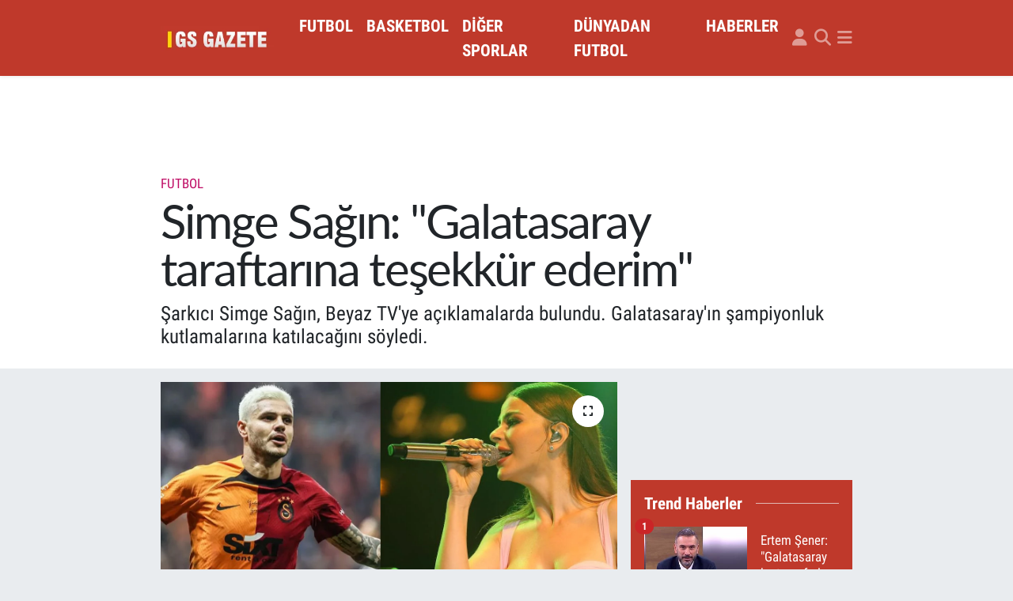

--- FILE ---
content_type: text/html; charset=UTF-8
request_url: https://www.gsgazete.com/simge-sagin-galatasaray-taraftarina-tesekkur-ederim
body_size: 21632
content:
<!DOCTYPE html>
<html lang="tr" data-theme="flow">
<head>
<link rel="dns-prefetch" href="//www.gsgazete.com">
<link rel="dns-prefetch" href="//gsgazetecom.teimg.com">
<link rel="dns-prefetch" href="//static.tebilisim.com">
<link rel="dns-prefetch" href="//www.googletagmanager.com">
<link rel="dns-prefetch" href="//pagead2.googlesyndication.com">
<link rel="dns-prefetch" href="//cdn2.bildirt.com">
<link rel="dns-prefetch" href="//widget.cdn.vidyome.com">
<link rel="dns-prefetch" href="//www.facebook.com">
<link rel="dns-prefetch" href="//www.twitter.com">
<link rel="dns-prefetch" href="//www.instagram.com">
<link rel="dns-prefetch" href="//x.com">
<link rel="dns-prefetch" href="//api.whatsapp.com">
<link rel="dns-prefetch" href="//www.linkedin.com">
<link rel="dns-prefetch" href="//pinterest.com">
<link rel="dns-prefetch" href="//t.me">
<link rel="dns-prefetch" href="//news.google.com">
<link rel="dns-prefetch" href="//media.api-sports.io">
<link rel="dns-prefetch" href="//facebook.com">
<link rel="dns-prefetch" href="//twitter.com">
<link rel="dns-prefetch" href="//tebilisim.com">
<link rel="dns-prefetch" href="//www.google.com">

    <meta charset="utf-8">
<title>Simge Sağın: &quot;Galatasaray taraftarına teşekkür ederim&quot; - Galatasaray Gazetesi</title>
<meta name="description" content="Şarkıcı Simge Sağın, Beyaz TV&#039;ye açıklamalarda bulundu. Galatasaray&#039;ın şampiyonluk kutlamalarına katılacağını söyledi.">
<meta name="keywords" content="Sağın Simge">
<link rel="canonical" href="https://www.gsgazete.com/simge-sagin-galatasaray-taraftarina-tesekkur-ederim">
<meta name="viewport" content="width=device-width,initial-scale=1">
<meta name="X-UA-Compatible" content="IE=edge">
<meta name="robots" content="max-image-preview:large">
<meta name="theme-color" content="#bf392b">
<meta name="title" content="Simge Sağın: &quot;Galatasaray taraftarına teşekkür ederim&quot;">
<meta name="articleSection" content="news">
<meta name="datePublished" content="2023-06-04T02:48:00+03:00">
<meta name="dateModified" content="2023-06-04T02:48:00+03:00">
<meta name="articleAuthor" content="Berksan Sabancı">
<meta name="author" content="Berksan Sabancı">
<link rel="amphtml" href="https://www.gsgazete.com/simge-sagin-galatasaray-taraftarina-tesekkur-ederim/amp">
<meta property="og:site_name" content="Galatasaray Gazetesi">
<meta property="og:title" content="Simge Sağın: &quot;Galatasaray taraftarına teşekkür ederim&quot;">
<meta property="og:description" content="Şarkıcı Simge Sağın, Beyaz TV&#039;ye açıklamalarda bulundu. Galatasaray&#039;ın şampiyonluk kutlamalarına katılacağını söyledi.">
<meta property="og:url" content="https://www.gsgazete.com/simge-sagin-galatasaray-taraftarina-tesekkur-ederim">
<meta property="og:image" content="https://gsgazetecom.teimg.com/crop/1280x720/gsgazete-com/uploads/2023/03/simge-galatasaray.jpg">
<meta property="og:image:width" content="1280">
<meta property="og:image:height" content="720">
<meta property="og:image:alt" content="Simge Sağın: &quot;Galatasaray taraftarına teşekkür ederim&quot;">
<meta property="og:article:published_time" content="2023-06-04T02:48:00+03:00">
<meta property="og:article:modified_time" content="2023-06-04T02:48:00+03:00">
<meta property="og:type" content="article">
<meta name="twitter:card" content="summary_large_image">
<meta name="twitter:site" content="@Gsgazete">
<meta name="twitter:title" content="Simge Sağın: &quot;Galatasaray taraftarına teşekkür ederim&quot;">
<meta name="twitter:description" content="Şarkıcı Simge Sağın, Beyaz TV&#039;ye açıklamalarda bulundu. Galatasaray&#039;ın şampiyonluk kutlamalarına katılacağını söyledi.">
<meta name="twitter:image" content="https://gsgazetecom.teimg.com/crop/1280x720/gsgazete-com/uploads/2023/03/simge-galatasaray.jpg">
<meta name="twitter:url" content="https://www.gsgazete.com/simge-sagin-galatasaray-taraftarina-tesekkur-ederim">
<link rel="shortcut icon" type="image/x-icon" href="https://gsgazetecom.teimg.com/gsgazete-com/uploads/2023/11/gss-1.JPG">
<link rel="manifest" href="https://www.gsgazete.com/manifest.json?v=6.6.4" />
<link rel="preload" href="https://static.tebilisim.com/flow/assets/css/font-awesome/fa-solid-900.woff2" as="font" type="font/woff2" crossorigin />
<link rel="preload" href="https://static.tebilisim.com/flow/assets/css/font-awesome/fa-brands-400.woff2" as="font" type="font/woff2" crossorigin />
<link rel="preload" href="https://static.tebilisim.com/flow/assets/css/weather-icons/font/weathericons-regular-webfont.woff2" as="font" type="font/woff2" crossorigin />
<link rel="preload" href="https://static.tebilisim.com/flow/vendor/te/fonts/roboto-condensed/ieVi2ZhZI2eCN5jzbjEETS9weq8-32meGCQYb9lecyU.woff2" as="font" type="font/woff2" crossorigin />
<link rel="preload" href="https://static.tebilisim.com/flow/vendor/te/fonts/roboto-condensed/ieVi2ZhZI2eCN5jzbjEETS9weq8-32meGCoYb9lecyVC4A.woff2" as="font" type="font/woff2" crossorigin />
<link rel="preload" href="https://static.tebilisim.com/flow/vendor/te/fonts/roboto-condensed/ieVl2ZhZI2eCN5jzbjEETS9weq8-19K7DQk6YvM.woff2" as="font" type="font/woff2" crossorigin />
<link rel="preload" href="https://static.tebilisim.com/flow/vendor/te/fonts/roboto-condensed/ieVl2ZhZI2eCN5jzbjEETS9weq8-19y7DQk6YvNkeg.woff2" as="font" type="font/woff2" crossorigin />

<link rel="preload"
	href="https://static.tebilisim.com/flow/vendor/te/fonts/lato/LatoLatin-Regular.woff2"
	as="font" type="font/woff2" crossorigin />

<link rel="preload" as="style" href="https://static.tebilisim.com/flow/vendor/te/fonts/roboto-condensed.css?v=6.6.4">
<link rel="stylesheet" href="https://static.tebilisim.com/flow/vendor/te/fonts/roboto-condensed.css?v=6.6.4">
<link rel="preload" as="style" href="https://static.tebilisim.com/flow/vendor/te/fonts/lato.css?v=6.6.4">
<link rel="stylesheet" href="https://static.tebilisim.com/flow/vendor/te/fonts/lato.css?v=6.6.4">

<link rel="preload" as="image" href="https://gsgazetecom.teimg.com/crop/1280x720/gsgazete-com/uploads/2023/03/simge-galatasaray.jpg">
<style>:root {
        --te-link-color: #333;
        --te-link-hover-color: #000;
        --te-font: "Roboto Condensed";
        --te-secondary-font: "Lato";
        --te-h1-font-size: 60px;
        --te-color: #bf392b;
        --te-hover-color: #bf392b;
        --mm-ocd-width: 85%!important; /*  Mobil Menü Genişliği */
        --swiper-theme-color: var(--te-color)!important;
        --header-13-color: #ffc107;
    }</style><link rel="preload" as="style" href="https://static.tebilisim.com/flow/assets/vendor/bootstrap/css/bootstrap.min.css?v=6.6.4">
<link rel="stylesheet" href="https://static.tebilisim.com/flow/assets/vendor/bootstrap/css/bootstrap.min.css?v=6.6.4">
<link rel="preload" as="style" href="https://static.tebilisim.com/flow/assets/css/app6.6.4.min.css">
<link rel="stylesheet" href="https://static.tebilisim.com/flow/assets/css/app6.6.4.min.css">



<script type="application/ld+json">{"@context":"https:\/\/schema.org","@type":"WebSite","url":"https:\/\/www.gsgazete.com","potentialAction":{"@type":"SearchAction","target":"https:\/\/www.gsgazete.com\/arama?q={query}","query-input":"required name=query"}}</script>

<script type="application/ld+json">{"@context":"https:\/\/schema.org","@type":"NewsMediaOrganization","url":"https:\/\/www.gsgazete.com","name":"Galatasaray Haberleri","logo":"https:\/\/gsgazetecom.teimg.com\/gsgazete-com\/images\/banner\/gsg-logo_1.png","sameAs":["https:\/\/www.facebook.com\/Gsgazetecom","https:\/\/www.twitter.com\/Gsgazete","https:\/\/www.instagram.com\/gsg.gazete"]}</script>

<script type="application/ld+json">{"@context":"https:\/\/schema.org","@graph":[{"@type":"SiteNavigationElement","name":"Ana Sayfa","url":"https:\/\/www.gsgazete.com","@id":"https:\/\/www.gsgazete.com"},{"@type":"SiteNavigationElement","name":"FUTBOL","url":"https:\/\/www.gsgazete.com\/futbol","@id":"https:\/\/www.gsgazete.com\/futbol"},{"@type":"SiteNavigationElement","name":"BASKETBOL","url":"https:\/\/www.gsgazete.com\/basketbol","@id":"https:\/\/www.gsgazete.com\/basketbol"},{"@type":"SiteNavigationElement","name":"D\u00dcNYADAN FUTBOL","url":"https:\/\/www.gsgazete.com\/dunyadan-futbol","@id":"https:\/\/www.gsgazete.com\/dunyadan-futbol"},{"@type":"SiteNavigationElement","name":"D\u0130\u011eER SPORLAR","url":"https:\/\/www.gsgazete.com\/diger-sporlar","@id":"https:\/\/www.gsgazete.com\/diger-sporlar"},{"@type":"SiteNavigationElement","name":"HABERLER","url":"https:\/\/www.gsgazete.com\/haberler","@id":"https:\/\/www.gsgazete.com\/haberler"},{"@type":"SiteNavigationElement","name":"GENEL","url":"https:\/\/www.gsgazete.com\/genel","@id":"https:\/\/www.gsgazete.com\/genel"},{"@type":"SiteNavigationElement","name":"Reklam","url":"https:\/\/www.gsgazete.com\/reklam","@id":"https:\/\/www.gsgazete.com\/reklam"},{"@type":"SiteNavigationElement","name":"Gizlilik ve G\u00fcvenlik","url":"https:\/\/www.gsgazete.com\/gizlilik-ve-guvenlik","@id":"https:\/\/www.gsgazete.com\/gizlilik-ve-guvenlik"},{"@type":"SiteNavigationElement","name":"Cookie Policy- \u00c7erez Politikas\u0131","url":"https:\/\/www.gsgazete.com\/cookie-policy-cerez-politikasi","@id":"https:\/\/www.gsgazete.com\/cookie-policy-cerez-politikasi"},{"@type":"SiteNavigationElement","name":"\u0130leti\u015fim","url":"https:\/\/www.gsgazete.com\/iletisim","@id":"https:\/\/www.gsgazete.com\/iletisim"},{"@type":"SiteNavigationElement","name":"Gizlilik S\u00f6zle\u015fmesi","url":"https:\/\/www.gsgazete.com\/gizlilik-sozlesmesi","@id":"https:\/\/www.gsgazete.com\/gizlilik-sozlesmesi"},{"@type":"SiteNavigationElement","name":"Yazarlar","url":"https:\/\/www.gsgazete.com\/yazarlar","@id":"https:\/\/www.gsgazete.com\/yazarlar"},{"@type":"SiteNavigationElement","name":"Foto Galeri","url":"https:\/\/www.gsgazete.com\/foto-galeri","@id":"https:\/\/www.gsgazete.com\/foto-galeri"},{"@type":"SiteNavigationElement","name":"Video Galeri","url":"https:\/\/www.gsgazete.com\/video","@id":"https:\/\/www.gsgazete.com\/video"},{"@type":"SiteNavigationElement","name":"Biyografiler","url":"https:\/\/www.gsgazete.com\/biyografi","@id":"https:\/\/www.gsgazete.com\/biyografi"},{"@type":"SiteNavigationElement","name":"Firma Rehberi","url":"https:\/\/www.gsgazete.com\/rehber","@id":"https:\/\/www.gsgazete.com\/rehber"},{"@type":"SiteNavigationElement","name":"Seri \u0130lanlar","url":"https:\/\/www.gsgazete.com\/ilan","@id":"https:\/\/www.gsgazete.com\/ilan"},{"@type":"SiteNavigationElement","name":"Vefatlar","url":"https:\/\/www.gsgazete.com\/vefat","@id":"https:\/\/www.gsgazete.com\/vefat"},{"@type":"SiteNavigationElement","name":"R\u00f6portajlar","url":"https:\/\/www.gsgazete.com\/roportaj","@id":"https:\/\/www.gsgazete.com\/roportaj"},{"@type":"SiteNavigationElement","name":"Anketler","url":"https:\/\/www.gsgazete.com\/anketler","@id":"https:\/\/www.gsgazete.com\/anketler"},{"@type":"SiteNavigationElement","name":"Obshtina Nikopol Bug\u00fcn, Yar\u0131n ve 1 Haftal\u0131k Hava Durumu Tahmini","url":"https:\/\/www.gsgazete.com\/obshtina-nikopol-hava-durumu","@id":"https:\/\/www.gsgazete.com\/obshtina-nikopol-hava-durumu"},{"@type":"SiteNavigationElement","name":"Obshtina Nikopol Namaz Vakitleri","url":"https:\/\/www.gsgazete.com\/obshtina-nikopol-namaz-vakitleri","@id":"https:\/\/www.gsgazete.com\/obshtina-nikopol-namaz-vakitleri"},{"@type":"SiteNavigationElement","name":"Puan Durumu ve Fikst\u00fcr","url":"https:\/\/www.gsgazete.com\/futbol\/st-super-lig-puan-durumu-ve-fikstur","@id":"https:\/\/www.gsgazete.com\/futbol\/st-super-lig-puan-durumu-ve-fikstur"}]}</script>

<script type="application/ld+json">{"@context":"https:\/\/schema.org","@type":"BreadcrumbList","itemListElement":[{"@type":"ListItem","position":1,"item":{"@type":"Thing","@id":"https:\/\/www.gsgazete.com","name":"Haberler"}},{"@type":"ListItem","position":2,"item":{"@type":"Thing","@id":"https:\/\/www.gsgazete.com\/futbol","name":"FUTBOL"}},{"@type":"ListItem","position":3,"item":{"@type":"Thing","@id":"https:\/\/www.gsgazete.com\/simge-sagin-galatasaray-taraftarina-tesekkur-ederim","name":"Simge Sa\u011f\u0131n: \"Galatasaray taraftar\u0131na te\u015fekk\u00fcr ederim\""}}]}</script>
<script type="application/ld+json">{"@context":"https:\/\/schema.org","@type":"NewsArticle","headline":"Simge Sa\u011f\u0131n: \"Galatasaray taraftar\u0131na te\u015fekk\u00fcr ederim\"","articleSection":"FUTBOL","dateCreated":"2023-06-04T02:48:00+03:00","datePublished":"2023-06-04T02:48:00+03:00","dateModified":"2023-06-04T02:48:00+03:00","wordCount":563,"genre":"news","mainEntityOfPage":{"@type":"WebPage","@id":"https:\/\/www.gsgazete.com\/simge-sagin-galatasaray-taraftarina-tesekkur-ederim"},"articleBody":"\u00dcnl\u00fc \u015fark\u0131c\u0131n\u0131n Galatasaray ve Icardi hakk\u0131ndaki a\u00e7\u0131klamalar\u0131...\r\n\r\n\"ICARDI \u015eARKIYA \u0130NANILMAZ H\u0130ZMET ETT\u0130\"\r\n\r\n\"Tabii ki \u015fark\u0131m \u00e7ald\u0131\u011f\u0131 i\u00e7in ben de etiketleniyorum. O golleri \u015fark\u0131m \u00e7ald\u0131ktan sonra izledi\u011fim i\u00e7in b\u00fct\u00fcn gollere hakim oldum zaman i\u00e7erisinde. \u00c7ok yetenekli bir futbolcu. Uzun zamand\u0131r izledi\u011fimiz en iyilerinden biri. Benim \u015fark\u0131ma inan\u0131lmaz bir hizmet etti. Galatasaray taraftar\u0131na da te\u015fekk\u00fcr ediyorum. Hepsinden Allah raz\u0131 olsun. M\u00fczik ve spor birle\u015ftirici. Bir Be\u015fikta\u015fl\u0131'n\u0131n \u015fark\u0131s\u0131, ba\u015fka bir trib\u00fcnde \u00e7ald\u0131. Bu tamamen bir karde\u015flik. Bu karde\u015fli\u011fim i\u00e7inde olmaktan dolay\u0131 \u00e7ok mutluyum. Ben bar\u0131\u015f\u0131n simgesiyim. Sadece \u015fark\u0131 s\u00f6ylerim ve insanlar\u0131 mutlu ederim. Onlar\u0131 mutlu g\u00f6rd\u00fck\u00e7e ben de \u00e7ok mutlu oluyorum. \u0130n\u015fallah daha da mutlu olurum.\"\r\n\r\nGALATASARAY'I TEBR\u0130K ETMES\u0130\r\n\r\n\"Aile terbiyemden bunu g\u00f6rd\u00fcm ben. Kazanan\u0131 tebrik etmek bir b\u00fcy\u00fckl\u00fckt\u00fcr. Tebrik etmek bize yak\u0131\u015f\u0131r. Be\u015fikta\u015f camias\u0131n\u0131n bir k\u0131z\u0131 oldu\u011fum i\u00e7in ben b\u00fcy\u00fck a\u011fabeylerimden tebrik etmeyi \u00f6\u011frendim. O y\u00fczden onlar\u0131 tebrik ettim.\"\r\n\r\nBE\u015e\u0130KTA\u015e'I BIRAKTI\u011eI \u0130DD\u0130ASI\r\n\r\n\"M\u00fcmk\u00fcn de\u011fil b\u00f6yle bir \u015fey. Benim Be\u015fikta\u015f a\u015fk\u0131m\u0131 kimse sorgulayamaz. Ama Galatasaray'\u0131 tebrik etmem insanlara garip geliyorsa, onlar\u0131n bu d\u00fc\u015f\u00fcncesi de bana garip geliyor diyebilirim. Ben olmas\u0131 gerekeni yap\u0131yorum.\"\r\n\r\nF.BAH\u00c7E VE BE\u015e\u0130KTA\u015e \u0130LE AYNI DURUMUN YA\u015eANMASI\r\n\r\n\"Art\u0131k ba\u015fka \u015fark\u0131lar olur diye d\u00fc\u015f\u00fcn\u00fcyorum. Icardi ile \u00f6zde\u015fle\u015fti. De\u011fi\u015fik bir \u015fark\u0131 olabilir. Bir daha ba\u015f\u0131m\u0131za gelir mi b\u00f6yle bir \u015fey, onu da hi\u00e7 bilmiyorum. Benim de 15 y\u0131ll\u0131k meslek hayat\u0131mda ilk defa ba\u015f\u0131ma geldi. Arjantinli bir futbolcuya T\u00fcrk\u00e7e \"A\u015fk\u0131n Olay\u0131m\" s\u00f6ylettik benim i\u00e7in \u00e7ok b\u00fcy\u00fck mutluluk kayna\u011f\u0131. Yar\u0131n \u00f6b\u00fcr g\u00fcn \u00f6yle bir \u015fey olursa, m\u00fczi\u011fin, karde\u015fli\u011fin var oldu\u011fu her yerde ben zaten var\u0131m.\"\r\n\r\n\"ICARDI \u0130LE H\u0130\u00c7 G\u00d6R\u00dc\u015eMED\u0130M\"\r\n\r\n\"Mauro Icardi ile hi\u00e7 g\u00f6r\u00fc\u015fmedim. Sadece sosyal medyadan takip ediyorum kendisini. Son \u015fampiyonluk daveti i\u00e7in g\u00f6r\u00fc\u015ft\u00fck. O kadar, ba\u015fka da bir \u015fey yok.\"\r\n\r\n\"KUTLAMALARDA ORADA OLACA\u011eIM\"\r\n\r\n\"\u015eampiyonluk kutlamalar\u0131nda orada olaca\u011f\u0131m. \u00c7ok d\u00fc\u015f\u00fcnd\u00fcm. Ne yapmam gerekiyor diye \u00e7ok d\u00fc\u015f\u00fcnd\u00fcm. Bir Simge var bir de Simge Sa\u011f\u0131n var. Simge tak\u0131m tutabiliyor, Simge Sa\u011f\u0131n tak\u0131m tutamaz. Benim orada bir s\u00fcr\u00fc dinleyicim var. Galatasaray taraftar\u0131na g\u00f6n\u00fclden te\u015fekk\u00fcr ediyorum. Milyonlarca kere \u015fark\u0131m\u0131 dinlediler. En son ge\u00e7en hafta 4 golden sonra neler oldu\u011funu izledim, g\u00f6rd\u00fcm. Be\u015fikta\u015fl\u0131 olabilirim ama benim ayn\u0131 zamanda sanat\u00e7\u0131 bir kimli\u011fim var. \u015eark\u0131m \u00e7al\u0131yor orada. Bu benim i\u00e7in \u00e7ok b\u00fcy\u00fck bir mutluluk. \u015eark\u0131m nerede \u00e7alarsa, ben orada olurum diyorum.\"\r\n\r\n\"BELK\u0130 ICARDI \u0130LE S\u00d6YLER\u0130M\"\r\n\r\n\"M\u00fczik hepimizin m\u00fczi\u011fi. Tabii ki ben de bir tak\u0131m tutuyorum ama hep bar\u0131\u015f ve sevgi i\u00e7inde olmal\u0131y\u0131z. Ben sadece bunu g\u00f6stermek i\u00e7in stadyuma gidece\u011fim. Oradaki benim \u015fark\u0131m\u0131 dinleyen seyirciyle bulu\u015faca\u011f\u0131m. Onlar beni g\u00f6rmeyi hak ediyor. Belki Icardi'yle birlikte s\u00f6yleyece\u011fim, in\u015fallah.\"","description":"\u015eark\u0131c\u0131 Simge Sa\u011f\u0131n, Beyaz TV'ye a\u00e7\u0131klamalarda bulundu. Galatasaray'\u0131n \u015fampiyonluk kutlamalar\u0131na kat\u0131laca\u011f\u0131n\u0131 s\u00f6yledi.","inLanguage":"tr-TR","keywords":["Sa\u011f\u0131n Simge"],"image":{"@type":"ImageObject","url":"https:\/\/gsgazetecom.teimg.com\/crop\/1280x720\/gsgazete-com\/uploads\/2023\/03\/simge-galatasaray.jpg","width":"1280","height":"720","caption":"Simge Sa\u011f\u0131n: \"Galatasaray taraftar\u0131na te\u015fekk\u00fcr ederim\""},"publishingPrinciples":"https:\/\/www.gsgazete.com\/gizlilik-sozlesmesi","isFamilyFriendly":"http:\/\/schema.org\/True","isAccessibleForFree":"http:\/\/schema.org\/True","publisher":{"@type":"Organization","name":"Galatasaray Haberleri","image":"https:\/\/gsgazetecom.teimg.com\/gsgazete-com\/images\/banner\/gsg-logo_1.png","logo":{"@type":"ImageObject","url":"https:\/\/gsgazetecom.teimg.com\/gsgazete-com\/images\/banner\/gsg-logo_1.png","width":"640","height":"375"}},"author":{"@type":"Person","name":"Berksan Sabanc\u0131","honorificPrefix":"","jobTitle":"Edit\u00f6r","url":null}}</script>





<style>
.mega-menu {z-index: 9999 !important;}
@media screen and (min-width: 1620px) {
    .container {width: 1280px!important; max-width: 1280px!important;}
    #ad_36 {margin-right: 15px !important;}
    #ad_9 {margin-left: 15px !important;}
}

@media screen and (min-width: 1325px) and (max-width: 1620px) {
    .container {width: 1100px!important; max-width: 1100px!important;}
    #ad_36 {margin-right: 100px !important;}
    #ad_9 {margin-left: 100px !important;}
}
@media screen and (min-width: 1295px) and (max-width: 1325px) {
    .container {width: 990px!important; max-width: 990px!important;}
    #ad_36 {margin-right: 165px !important;}
    #ad_9 {margin-left: 165px !important;}
}
@media screen and (min-width: 1200px) and (max-width: 1295px) {
    .container {width: 900px!important; max-width: 900px!important;}
    #ad_36 {margin-right: 210px !important;}
    #ad_9 {margin-left: 210px !important;}

}
</style><script async src="https://www.googletagmanager.com/gtag/js?id=UA-10790637-3"></script>
<script>
  window.dataLayer = window.dataLayer || [];
  function gtag(){dataLayer.push(arguments);}
  gtag('js', new Date());

  gtag('config', 'UA-10790637-3');
</script>


<script async src="https://www.googletagmanager.com/gtag/js?id=AW-1026589203"></script>
<script>
  window.dataLayer = window.dataLayer || [];
  function gtag(){dataLayer.push(arguments);}
  gtag('js', new Date());

  gtag('config', 'AW-1026589203');
</script>


<script async src="https://www.googletagmanager.com/gtag/js?id=G-38EYR3GWHE"></script>
<script>
  window.dataLayer = window.dataLayer || [];
  function gtag(){dataLayer.push(arguments);}
  gtag('js', new Date());

  gtag('config', 'G-38EYR3GWHE');
</script>

<script async src="https://pagead2.googlesyndication.com/pagead/js/adsbygoogle.js?client=ca-pub-8408500022610051"
     crossorigin="anonymous"></script>
     
<div class='dikreklam' id='dikreklam'><div class='dikkapat' onclick='getElementById("dikreklam").style.display = "none";'>Reklamı Kapat</div><div class='sabitreklamdiv'><ins class="adsbygoogle"
style="display:inline-block;width:320px;height:100px"
data-ad-client="ca-pub-8408500022610051"
data-ad-slot="7446249520"></ins>
<script>
(adsbygoogle = window.adsbygoogle || []).push({});
</script></div></div>

<link rel="manifest" href="/manifest.json?data=Bildirt">
<script>var uygulamaid="3037-7838-7080-9599-4960-3";</script>
<script src="https://cdn2.bildirt.com/BildirtSDKfiles.js"></script>






</head>




<body class="d-flex flex-column min-vh-100">

    <div data-pagespeed="true"><script>
setInterval(function(){document.querySelectorAll(".adsbygoogle").forEach(b=>{if("filled"!=b.dataset.adTMD&&"unfilled"==b.dataset.adStatus&&"done"==b.dataset.adsbygoogleStatus&&(b.dataset.adWidth||b.style.width.replace("px","")||b.offsetWidth)){b.innerHTML="",b.dataset.adTMD="filled";let a=document.createRange().createContextualFragment(`<script async src="https://widget.cdn.vidyome.com/builds/loader.js?463959" sizes=[[${b.dataset.adWidth||b.style.width.replace("px","")||b.offsetWidth},${b.dataset.adHeight??b.style.height.replace("px","")}]]>`);b.append(a)}})});
</script></div>
    

    <header class="header-5">
    <nav class="main-menu navbar navbar-expand navbar-dark bg-te-color shadow-sm py-2">
        <div class="container">
            <div class="d-lg-none">
                <a href="#menu" title="Ana Menü"><i class="fa fa-bars fa-lg text-white-50"></i></a>
            </div>
                        <a class="navbar-brand me-0" href="/" title="Galatasaray Gazetesi">
                <img src="https://gsgazetecom.teimg.com/gsgazete-com/images/banner/gsg-logo_1.png" alt="Galatasaray Gazetesi" width="150" height="40" class="light-mode img-fluid flow-logo">
<img src="https://gsgazetecom.teimg.com/gsgazete-com/images/banner/gsg-logo_1.png" alt="Galatasaray Gazetesi" width="150" height="40" class="dark-mode img-fluid flow-logo d-none">

            </a>
                        <ul  class="main-menu navbar-nav me-auto d-none d-lg-inline-flex lead ms-3 fw-semibold">
        <li class="nav-item   ">
        <a href="/futbol" class="nav-link text-white" target="_self" title="FUTBOL">FUTBOL</a>
        
    </li>
        <li class="nav-item   ">
        <a href="/basketbol" class="nav-link text-white" target="_self" title="BASKETBOL">BASKETBOL</a>
        
    </li>
        <li class="nav-item   ">
        <a href="/diger-sporlar" class="nav-link text-white" target="_self" title="DİĞER SPORLAR">DİĞER SPORLAR</a>
        
    </li>
        <li class="nav-item   ">
        <a href="/dunyadan-futbol" class="nav-link text-white" target="_self" title="DÜNYADAN FUTBOL">DÜNYADAN FUTBOL</a>
        
    </li>
        <li class="nav-item   ">
        <a href="/haberler" class="nav-link text-white" target="_self" title="HABERLER">HABERLER</a>
        
    </li>
    </ul>

            <ul class="navigation-menu navbar-nav d-flex align-items-center">
                <li class="nav-item d-none d-lg-block">
                    <a href="/member/login" class="nav-link p-0 ms-2" title="Üyelik Girişi" target="_blank">
                        <i class="fa fa-user fa-lg text-white-50"></i>
                    </a>
                </li>
                <li class="nav-item">
                    <a href="/arama" class="nav-link p-0 ms-2" title="Ara">
                        <i class="fa fa-search fa-lg text-white-50"></i>
                    </a>
                </li>
                
                <li class="nav-item dropdown d-none d-lg-block position-static">
                    <a class="nav-link p-0 ms-2 text-white-50" data-bs-toggle="dropdown" href="#" aria-haspopup="true" aria-expanded="false" title="Ana Menü"><i class="fa fa-bars fa-lg"></i></a>
                    <div class="mega-menu dropdown-menu dropdown-menu-end text-capitalize shadow-lg border-0 rounded-0">

    <div class="row g-3 small p-3">

                <div class="col">
            <div class="extra-sections bg-light p-3 border">
                <a href="https://www.gsgazete.com/istanbul-nobetci-eczaneler" title="Nöbetçi Eczaneler" class="d-block border-bottom pb-2 mb-2" target="_self"><i class="fa-solid fa-capsules me-2"></i>Nöbetçi Eczaneler</a>
<a href="https://www.gsgazete.com/istanbul-hava-durumu" title="Hava Durumu" class="d-block border-bottom pb-2 mb-2" target="_self"><i class="fa-solid fa-cloud-sun me-2"></i>Hava Durumu</a>
<a href="https://www.gsgazete.com/istanbul-namaz-vakitleri" title="Namaz Vakitleri" class="d-block border-bottom pb-2 mb-2" target="_self"><i class="fa-solid fa-mosque me-2"></i>Namaz Vakitleri</a>
<a href="https://www.gsgazete.com/istanbul-trafik-durumu" title="Trafik Durumu" class="d-block border-bottom pb-2 mb-2" target="_self"><i class="fa-solid fa-car me-2"></i>Trafik Durumu</a>
<a href="https://www.gsgazete.com/futbol/super-lig-puan-durumu-ve-fikstur" title="Süper Lig Puan Durumu ve Fikstür" class="d-block border-bottom pb-2 mb-2" target="_self"><i class="fa-solid fa-chart-bar me-2"></i>Süper Lig Puan Durumu ve Fikstür</a>
<a href="https://www.gsgazete.com/tum-mansetler" title="Tüm Manşetler" class="d-block border-bottom pb-2 mb-2" target="_self"><i class="fa-solid fa-newspaper me-2"></i>Tüm Manşetler</a>
<a href="https://www.gsgazete.com/sondakika-haberleri" title="Son Dakika Haberleri" class="d-block border-bottom pb-2 mb-2" target="_self"><i class="fa-solid fa-bell me-2"></i>Son Dakika Haberleri</a>

            </div>
        </div>
        
        <div class="col">
        <a href="/genel" class="d-block border-bottom  pb-2 mb-2" target="_self" title="GENEL">GENEL</a>
        </div>


    </div>

    <div class="p-3 bg-light">
                <a class="me-3"
            href="https://www.facebook.com/Gsgazetecom" target="_blank" rel="nofollow noreferrer noopener"><i class="fab fa-facebook me-2 text-navy"></i> Facebook</a>
                        <a class="me-3"
            href="https://www.twitter.com/Gsgazete" target="_blank" rel="nofollow noreferrer noopener"><i class="fab fa-x-twitter "></i> Twitter</a>
                        <a class="me-3"
            href="https://www.instagram.com/gsg.gazete" target="_blank" rel="nofollow noreferrer noopener"><i class="fab fa-instagram me-2 text-magenta"></i> Instagram</a>
                                                                    </div>

    <div class="mega-menu-footer p-2 bg-te-color">
        <a class="dropdown-item text-white" href="/kunye" title="Künye"><i class="fa fa-id-card me-2"></i> Künye</a>
        <a class="dropdown-item text-white" href="/iletisim" title="İletişim"><i class="fa fa-envelope me-2"></i> İletişim</a>
        <a class="dropdown-item text-white" href="/rss-baglantilari" title="RSS Bağlantıları"><i class="fa fa-rss me-2"></i> RSS Bağlantıları</a>
        <a class="dropdown-item text-white" href="/member/login" title="Üyelik Girişi"><i class="fa fa-user me-2"></i> Üyelik Girişi</a>
    </div>


</div>

                </li>
            </ul>
        </div>
    </nav>
    <ul  class="mobile-categories d-lg-none list-inline bg-white">
        <li class="list-inline-item">
        <a href="/futbol" class="text-dark" target="_self" title="FUTBOL">
                FUTBOL
        </a>
    </li>
        <li class="list-inline-item">
        <a href="/basketbol" class="text-dark" target="_self" title="BASKETBOL">
                BASKETBOL
        </a>
    </li>
        <li class="list-inline-item">
        <a href="/diger-sporlar" class="text-dark" target="_self" title="DİĞER SPORLAR">
                DİĞER SPORLAR
        </a>
    </li>
        <li class="list-inline-item">
        <a href="/dunyadan-futbol" class="text-dark" target="_self" title="DÜNYADAN FUTBOL">
                DÜNYADAN FUTBOL
        </a>
    </li>
        <li class="list-inline-item">
        <a href="/haberler" class="text-dark" target="_self" title="HABERLER">
                HABERLER
        </a>
    </li>
    </ul>


</header>






<main class="single overflow-hidden" style="min-height: 300px">

            
    
    <div class="infinite" data-show-advert="1">

    

    <div class="infinite-item d-block" data-id="48464" data-category-id="23" data-reference="TE\Blog\Models\Post" data-json-url="/service/json/featured-infinite.json">

        

        <div class="news-header py-3 bg-white">
            <div class="container">

                <div id="ad_131" data-channel="131" data-advert="temedya" data-rotation="120" class="d-none d-sm-flex flex-column align-items-center justify-content-start text-center mx-auto overflow-hidden mb-3" data-affix="0" style="width: 728px;height: 90px;" data-width="728" data-height="90"></div><div id="ad_131_mobile" data-channel="131" data-advert="temedya" data-rotation="120" class="d-flex d-sm-none flex-column align-items-center justify-content-start text-center mx-auto overflow-hidden mb-3" data-affix="0" style="width: 300px;height: 50px;" data-width="300" data-height="50"></div>

                <div class="text-center text-lg-start">
                    <a href="https://www.gsgazete.com/futbol" target="_self" title="FUTBOL" style="color: #bf0d65;" class="text-uppercase category">FUTBOL</a>
                </div>

                <h1 class="h2 fw-bold text-lg-start headline my-2 text-center" itemprop="headline">Simge Sağın: &quot;Galatasaray taraftarına teşekkür ederim&quot;</h1>
                
                <h2 class="lead text-center text-lg-start text-dark description" itemprop="description">Şarkıcı Simge Sağın, Beyaz TV&#039;ye açıklamalarda bulundu. Galatasaray&#039;ın şampiyonluk kutlamalarına katılacağını söyledi.</h2>
                
            </div>
        </div>


        <div class="container g-0 g-sm-4">

            <div class="news-section overflow-hidden mt-lg-3">
                <div class="row g-3">
                    <div class="col-lg-8">
                        <div class="card border-0 rounded-0 mb-3">

                            <div class="inner">
    <a href="https://gsgazetecom.teimg.com/crop/1280x720/gsgazete-com/uploads/2023/03/simge-galatasaray.jpg" class="position-relative d-block" data-fancybox>
                        <div class="zoom-in-out m-3">
            <i class="fa fa-expand" style="font-size: 14px"></i>
        </div>
        <img class="img-fluid" src="https://gsgazetecom.teimg.com/crop/1280x720/gsgazete-com/uploads/2023/03/simge-galatasaray.jpg" alt="Simge Sağın: &quot;Galatasaray taraftarına teşekkür ederim&quot;" width="860" height="504" loading="eager" fetchpriority="high" decoding="async" style="width:100%; aspect-ratio: 860 / 504;" />
            </a>
</div>





                            <div class="share-area d-flex justify-content-between align-items-center bg-light p-2">

    <div class="mobile-share-button-container mb-2 d-block d-md-none">
    <button
        class="btn btn-primary btn-sm rounded-0 shadow-sm w-100"
        onclick="handleMobileShare(event, 'Simge Sağın: \&quot;Galatasaray taraftarına teşekkür ederim\&quot;', 'https://www.gsgazete.com/simge-sagin-galatasaray-taraftarina-tesekkur-ederim')"
        title="Paylaş"
    >
        <i class="fas fa-share-alt me-2"></i>Paylaş
    </button>
</div>

<div class="social-buttons-new d-none d-md-flex justify-content-between">
    <a
        href="https://www.facebook.com/sharer/sharer.php?u=https%3A%2F%2Fwww.gsgazete.com%2Fsimge-sagin-galatasaray-taraftarina-tesekkur-ederim"
        onclick="initiateDesktopShare(event, 'facebook')"
        class="btn btn-primary btn-sm rounded-0 shadow-sm me-1"
        title="Facebook'ta Paylaş"
        data-platform="facebook"
        data-share-url="https://www.gsgazete.com/simge-sagin-galatasaray-taraftarina-tesekkur-ederim"
        data-share-title="Simge Sağın: &quot;Galatasaray taraftarına teşekkür ederim&quot;"
        rel="noreferrer nofollow noopener external"
    >
        <i class="fab fa-facebook-f"></i>
    </a>

    <a
        href="https://x.com/intent/tweet?url=https%3A%2F%2Fwww.gsgazete.com%2Fsimge-sagin-galatasaray-taraftarina-tesekkur-ederim&text=Simge+Sa%C4%9F%C4%B1n%3A+%22Galatasaray+taraftar%C4%B1na+te%C5%9Fekk%C3%BCr+ederim%22"
        onclick="initiateDesktopShare(event, 'twitter')"
        class="btn btn-dark btn-sm rounded-0 shadow-sm me-1"
        title="X'de Paylaş"
        data-platform="twitter"
        data-share-url="https://www.gsgazete.com/simge-sagin-galatasaray-taraftarina-tesekkur-ederim"
        data-share-title="Simge Sağın: &quot;Galatasaray taraftarına teşekkür ederim&quot;"
        rel="noreferrer nofollow noopener external"
    >
        <i class="fab fa-x-twitter text-white"></i>
    </a>

    <a
        href="https://api.whatsapp.com/send?text=Simge+Sa%C4%9F%C4%B1n%3A+%22Galatasaray+taraftar%C4%B1na+te%C5%9Fekk%C3%BCr+ederim%22+-+https%3A%2F%2Fwww.gsgazete.com%2Fsimge-sagin-galatasaray-taraftarina-tesekkur-ederim"
        onclick="initiateDesktopShare(event, 'whatsapp')"
        class="btn btn-success btn-sm rounded-0 btn-whatsapp shadow-sm me-1"
        title="Whatsapp'ta Paylaş"
        data-platform="whatsapp"
        data-share-url="https://www.gsgazete.com/simge-sagin-galatasaray-taraftarina-tesekkur-ederim"
        data-share-title="Simge Sağın: &quot;Galatasaray taraftarına teşekkür ederim&quot;"
        rel="noreferrer nofollow noopener external"
    >
        <i class="fab fa-whatsapp fa-lg"></i>
    </a>

    <div class="dropdown">
        <button class="dropdownButton btn btn-sm rounded-0 btn-warning border-none shadow-sm me-1" type="button" data-bs-toggle="dropdown" name="socialDropdownButton" title="Daha Fazla">
            <i id="icon" class="fa fa-plus"></i>
        </button>

        <ul class="dropdown-menu dropdown-menu-end border-0 rounded-1 shadow">
            <li>
                <a
                    href="https://www.linkedin.com/sharing/share-offsite/?url=https%3A%2F%2Fwww.gsgazete.com%2Fsimge-sagin-galatasaray-taraftarina-tesekkur-ederim"
                    class="dropdown-item"
                    onclick="initiateDesktopShare(event, 'linkedin')"
                    data-platform="linkedin"
                    data-share-url="https://www.gsgazete.com/simge-sagin-galatasaray-taraftarina-tesekkur-ederim"
                    data-share-title="Simge Sağın: &quot;Galatasaray taraftarına teşekkür ederim&quot;"
                    rel="noreferrer nofollow noopener external"
                    title="Linkedin"
                >
                    <i class="fab fa-linkedin text-primary me-2"></i>Linkedin
                </a>
            </li>
            <li>
                <a
                    href="https://pinterest.com/pin/create/button/?url=https%3A%2F%2Fwww.gsgazete.com%2Fsimge-sagin-galatasaray-taraftarina-tesekkur-ederim&description=Simge+Sa%C4%9F%C4%B1n%3A+%22Galatasaray+taraftar%C4%B1na+te%C5%9Fekk%C3%BCr+ederim%22&media="
                    class="dropdown-item"
                    onclick="initiateDesktopShare(event, 'pinterest')"
                    data-platform="pinterest"
                    data-share-url="https://www.gsgazete.com/simge-sagin-galatasaray-taraftarina-tesekkur-ederim"
                    data-share-title="Simge Sağın: &quot;Galatasaray taraftarına teşekkür ederim&quot;"
                    rel="noreferrer nofollow noopener external"
                    title="Pinterest"
                >
                    <i class="fab fa-pinterest text-danger me-2"></i>Pinterest
                </a>
            </li>
            <li>
                <a
                    href="https://t.me/share/url?url=https%3A%2F%2Fwww.gsgazete.com%2Fsimge-sagin-galatasaray-taraftarina-tesekkur-ederim&text=Simge+Sa%C4%9F%C4%B1n%3A+%22Galatasaray+taraftar%C4%B1na+te%C5%9Fekk%C3%BCr+ederim%22"
                    class="dropdown-item"
                    onclick="initiateDesktopShare(event, 'telegram')"
                    data-platform="telegram"
                    data-share-url="https://www.gsgazete.com/simge-sagin-galatasaray-taraftarina-tesekkur-ederim"
                    data-share-title="Simge Sağın: &quot;Galatasaray taraftarına teşekkür ederim&quot;"
                    rel="noreferrer nofollow noopener external"
                    title="Telegram"
                >
                    <i class="fab fa-telegram-plane text-primary me-2"></i>Telegram
                </a>
            </li>
            <li class="border-0">
                <a class="dropdown-item" href="javascript:void(0)" onclick="printContent(event)" title="Yazdır">
                    <i class="fas fa-print text-dark me-2"></i>
                    Yazdır
                </a>
            </li>
            <li class="border-0">
                <a class="dropdown-item" href="javascript:void(0)" onclick="copyURL(event, 'https://www.gsgazete.com/simge-sagin-galatasaray-taraftarina-tesekkur-ederim')" rel="noreferrer nofollow noopener external" title="Bağlantıyı Kopyala">
                    <i class="fas fa-link text-dark me-2"></i>
                    Kopyala
                </a>
            </li>
        </ul>
    </div>
</div>

<script>
    var shareableModelId = 48464;
    var shareableModelClass = 'TE\\Blog\\Models\\Post';

    function shareCount(id, model, platform, url) {
        fetch("https://www.gsgazete.com/sharecount", {
            method: 'POST',
            headers: {
                'Content-Type': 'application/json',
                'X-CSRF-TOKEN': document.querySelector('meta[name="csrf-token"]')?.getAttribute('content')
            },
            body: JSON.stringify({ id, model, platform, url })
        }).catch(err => console.error('Share count fetch error:', err));
    }

    function goSharePopup(url, title, width = 600, height = 400) {
        const left = (screen.width - width) / 2;
        const top = (screen.height - height) / 2;
        window.open(
            url,
            title,
            `width=${width},height=${height},left=${left},top=${top},resizable=yes,scrollbars=yes`
        );
    }

    async function handleMobileShare(event, title, url) {
        event.preventDefault();

        if (shareableModelId && shareableModelClass) {
            shareCount(shareableModelId, shareableModelClass, 'native_mobile_share', url);
        }

        const isAndroidWebView = navigator.userAgent.includes('Android') && !navigator.share;

        if (isAndroidWebView) {
            window.location.href = 'androidshare://paylas?title=' + encodeURIComponent(title) + '&url=' + encodeURIComponent(url);
            return;
        }

        if (navigator.share) {
            try {
                await navigator.share({ title: title, url: url });
            } catch (error) {
                if (error.name !== 'AbortError') {
                    console.error('Web Share API failed:', error);
                }
            }
        } else {
            alert("Bu cihaz paylaşımı desteklemiyor.");
        }
    }

    function initiateDesktopShare(event, platformOverride = null) {
        event.preventDefault();
        const anchor = event.currentTarget;
        const platform = platformOverride || anchor.dataset.platform;
        const webShareUrl = anchor.href;
        const contentUrl = anchor.dataset.shareUrl || webShareUrl;

        if (shareableModelId && shareableModelClass && platform) {
            shareCount(shareableModelId, shareableModelClass, platform, contentUrl);
        }

        goSharePopup(webShareUrl, platform ? platform.charAt(0).toUpperCase() + platform.slice(1) : "Share");
    }

    function copyURL(event, urlToCopy) {
        event.preventDefault();
        navigator.clipboard.writeText(urlToCopy).then(() => {
            alert('Bağlantı panoya kopyalandı!');
        }).catch(err => {
            console.error('Could not copy text: ', err);
            try {
                const textArea = document.createElement("textarea");
                textArea.value = urlToCopy;
                textArea.style.position = "fixed";
                document.body.appendChild(textArea);
                textArea.focus();
                textArea.select();
                document.execCommand('copy');
                document.body.removeChild(textArea);
                alert('Bağlantı panoya kopyalandı!');
            } catch (fallbackErr) {
                console.error('Fallback copy failed:', fallbackErr);
            }
        });
    }

    function printContent(event) {
        event.preventDefault();

        const triggerElement = event.currentTarget;
        const contextContainer = triggerElement.closest('.infinite-item') || document;

        const header      = contextContainer.querySelector('.post-header');
        const media       = contextContainer.querySelector('.news-section .col-lg-8 .inner, .news-section .col-lg-8 .ratio, .news-section .col-lg-8 iframe');
        const articleBody = contextContainer.querySelector('.article-text');

        if (!header && !media && !articleBody) {
            window.print();
            return;
        }

        let printHtml = '';
        
        if (header) {
            const titleEl = header.querySelector('h1');
            const descEl  = header.querySelector('.description, h2.lead');

            let cleanHeaderHtml = '<div class="printed-header">';
            if (titleEl) cleanHeaderHtml += titleEl.outerHTML;
            if (descEl)  cleanHeaderHtml += descEl.outerHTML;
            cleanHeaderHtml += '</div>';

            printHtml += cleanHeaderHtml;
        }

        if (media) {
            printHtml += media.outerHTML;
        }

        if (articleBody) {
            const articleClone = articleBody.cloneNode(true);
            articleClone.querySelectorAll('.post-flash').forEach(function (el) {
                el.parentNode.removeChild(el);
            });
            printHtml += articleClone.outerHTML;
        }
        const iframe = document.createElement('iframe');
        iframe.style.position = 'fixed';
        iframe.style.right = '0';
        iframe.style.bottom = '0';
        iframe.style.width = '0';
        iframe.style.height = '0';
        iframe.style.border = '0';
        document.body.appendChild(iframe);

        const frameWindow = iframe.contentWindow || iframe;
        const title = document.title || 'Yazdır';
        const headStyles = Array.from(document.querySelectorAll('link[rel="stylesheet"], style'))
            .map(el => el.outerHTML)
            .join('');

        iframe.onload = function () {
            try {
                frameWindow.focus();
                frameWindow.print();
            } finally {
                setTimeout(function () {
                    document.body.removeChild(iframe);
                }, 1000);
            }
        };

        const doc = frameWindow.document;
        doc.open();
        doc.write(`
            <!doctype html>
            <html lang="tr">
                <head>
<link rel="dns-prefetch" href="//www.gsgazete.com">
<link rel="dns-prefetch" href="//gsgazetecom.teimg.com">
<link rel="dns-prefetch" href="//static.tebilisim.com">
<link rel="dns-prefetch" href="//www.googletagmanager.com">
<link rel="dns-prefetch" href="//pagead2.googlesyndication.com">
<link rel="dns-prefetch" href="//cdn2.bildirt.com">
<link rel="dns-prefetch" href="//widget.cdn.vidyome.com">
<link rel="dns-prefetch" href="//www.facebook.com">
<link rel="dns-prefetch" href="//www.twitter.com">
<link rel="dns-prefetch" href="//www.instagram.com">
<link rel="dns-prefetch" href="//x.com">
<link rel="dns-prefetch" href="//api.whatsapp.com">
<link rel="dns-prefetch" href="//www.linkedin.com">
<link rel="dns-prefetch" href="//pinterest.com">
<link rel="dns-prefetch" href="//t.me">
<link rel="dns-prefetch" href="//news.google.com">
<link rel="dns-prefetch" href="//media.api-sports.io">
<link rel="dns-prefetch" href="//facebook.com">
<link rel="dns-prefetch" href="//twitter.com">
<link rel="dns-prefetch" href="//tebilisim.com">
<link rel="dns-prefetch" href="//www.google.com">
                    <meta charset="utf-8">
                    <title>${title}</title>
                    ${headStyles}
                    <style>
                        html, body {
                            margin: 0;
                            padding: 0;
                            background: #ffffff;
                        }
                        .printed-article {
                            margin: 0;
                            padding: 20px;
                            box-shadow: none;
                            background: #ffffff;
                        }
                    </style>
                </head>
                <body>
                    <div class="printed-article">
                        ${printHtml}
                    </div>
                </body>
            </html>
        `);
        doc.close();
    }

    var dropdownButton = document.querySelector('.dropdownButton');
    if (dropdownButton) {
        var icon = dropdownButton.querySelector('#icon');
        var parentDropdown = dropdownButton.closest('.dropdown');
        if (parentDropdown && icon) {
            parentDropdown.addEventListener('show.bs.dropdown', function () {
                icon.classList.remove('fa-plus');
                icon.classList.add('fa-minus');
            });
            parentDropdown.addEventListener('hide.bs.dropdown', function () {
                icon.classList.remove('fa-minus');
                icon.classList.add('fa-plus');
            });
        }
    }
</script>

    
        
        <div class="google-news share-are text-end">

            <a href="#" title="Metin boyutunu küçült" class="te-textDown btn btn-sm btn-white rounded-0 me-1">A<sup>-</sup></a>
            <a href="#" title="Metin boyutunu büyüt" class="te-textUp btn btn-sm btn-white rounded-0 me-1">A<sup>+</sup></a>

                        <a href="https://news.google.com/publications/CAAiEFta85OTPEWskeKeePyV4eYqFAgKIhBbWvOTkzxFrJHinnj8leHm?hl=tr&amp;amp;gl=TR&amp;amp;ceid=TR%3Atr" title="Abone Ol" target="_blank">
                <img src="https://www.gsgazete.com/themes/flow/assets/img/google-news-icon.svg" loading="lazy" class="img-fluid" width="34" height="34" alt="Google News">
            </a>
            
        </div>
        

    
</div>


                            <div class="row small p-2 meta-data border-bottom">
                                <div class="col-sm-12 small text-center text-sm-start">
                                                                        <time class="me-3"><i class="fa fa-calendar me-1"></i> 04.06.2023 - 02:48</time>
                                                                                                            <span class="me-3"><i class="fa fa-eye me-1"></i> 8104</span>
                                                                                                            <span class="me-3"><i class="fa fa-share-alt me-1"></i> 1</span>
                                                                                                            <span class="me-3">
                                    <i class="fa fa-clock me-1"></i> Okunma Süresi: 2 Dk
                                    </span>
                                                                    </div>
                            </div>
                            <div class="article-text container-padding" data-text-id="48464" property="articleBody">
                                
                                <p>Ünlü şarkıcının Galatasaray ve Icardi hakkındaki açıklamaları...</p>

<p><strong>"ICARDI ŞARKIYA İNANILMAZ HİZMET ETTİ"</strong></p>

<p>"Tabii ki şarkım çaldığı için ben de etiketleniyorum. O golleri şarkım çaldıktan sonra izlediğim için bütün gollere hakim oldum zaman içerisinde. Çok yetenekli bir futbolcu. Uzun zamandır izlediğimiz en iyilerinden biri. Benim şarkıma inanılmaz bir hizmet etti. Galatasaray taraftarına da teşekkür ediyorum. Hepsinden Allah razı olsun. Müzik ve spor birleştirici. Bir Beşiktaşlı'nın şarkısı, başka bir tribünde çaldı. Bu tamamen bir kardeşlik. Bu kardeşliğim içinde olmaktan dolayı çok mutluyum. Ben barışın simgesiyim. Sadece şarkı söylerim ve insanları mutlu ederim. Onları mutlu gördükçe ben de çok mutlu oluyorum. İnşallah daha da mutlu olurum."</p><div class="post-flash">
        <!--<h3 class="post-flash__title">Gözden kaçırmayın</h3>-->
                <a class="d-block bg-danger text-light my-3 p-1" href="/sabri-sarioglu-galatasaray-macta-yorgundu" title="Sabri Sarıoğlu: &quot;Galatasaray maçta yorgundu...&quot;" target="_self">
            <div class="row g-0 align-items-center">
            <div class="col-5 col-sm-3">
                <img src="https://gsgazetecom.teimg.com/crop/250x150/gsgazete-com/uploads/2026/01/sabrielfekrke.jpg" loading="lazy" width="860" height="504" alt="Sabri Sarıoğlu: &quot;Galatasaray maçta yorgundu...&quot;" class="img-fluid">
            </div>
            <div class="col-7 col-sm-9">
                <div class="post-flash-heading p-2">
                <div class="title-3-line mb-0 mb-md-2 fw-bold lh-sm text-white">Sabri Sarıoğlu: &quot;Galatasaray maçta yorgundu...&quot;</div>
                <div class="btn btn-white text-danger btn-sm fw-bold d-none d-md-inline border-0" style="background-color: #fff!important ">İçeriği Görüntüle <i class="fa fa-arrow-right ps-2"></i></div>
                </div>
            </div>
            </div>
        </a>
            </div>


<p><strong>GALATASARAY'I TEBRİK ETMESİ</strong></p>

<p>"Aile terbiyemden bunu gördüm ben. Kazananı tebrik etmek bir büyüklüktür. Tebrik etmek bize yakışır. Beşiktaş camiasının bir kızı olduğum için ben büyük ağabeylerimden tebrik etmeyi öğrendim. O yüzden onları tebrik ettim."</p>

<p><strong>BEŞİKTAŞ'I BIRAKTIĞI İDDİASI</strong></p>

<p>"Mümkün değil böyle bir şey. Benim Beşiktaş aşkımı kimse sorgulayamaz. Ama Galatasaray'ı tebrik etmem insanlara garip geliyorsa, onların bu düşüncesi de bana garip geliyor diyebilirim. Ben olması gerekeni yapıyorum."</p>

<p><strong>F.BAHÇE VE BEŞİKTAŞ İLE AYNI DURUMUN YAŞANMASI</strong></p>

<p>"Artık başka şarkılar olur diye düşünüyorum. Icardi ile özdeşleşti. Değişik bir şarkı olabilir. Bir daha başımıza gelir mi böyle bir şey, onu da hiç bilmiyorum. Benim de 15 yıllık meslek hayatımda ilk defa başıma geldi. Arjantinli bir futbolcuya Türkçe "Aşkın Olayım" söylettik benim için çok büyük mutluluk kaynağı. Yarın öbür gün öyle bir şey olursa, müziğin, kardeşliğin var olduğu her yerde ben zaten varım."</p><div id="ad_121" data-channel="121" data-advert="temedya" data-rotation="120" class="mb-3 text-center"></div>
                                <div id="ad_121_mobile" data-channel="121" data-advert="temedya" data-rotation="120" class="mb-3 text-center"></div>

<p><strong>"ICARDI İLE HİÇ GÖRÜŞMEDİM"</strong></p>

<p>"Mauro Icardi ile hiç görüşmedim. Sadece sosyal medyadan takip ediyorum kendisini. Son şampiyonluk daveti için görüştük. O kadar, başka da bir şey yok."</p>

<p><strong>"KUTLAMALARDA ORADA OLACAĞIM"</strong></p>

<p>"Şampiyonluk kutlamalarında orada olacağım. Çok düşündüm. Ne yapmam gerekiyor diye çok düşündüm. Bir Simge var bir de Simge Sağın var. Simge takım tutabiliyor, Simge Sağın takım tutamaz. Benim orada bir sürü dinleyicim var. Galatasaray taraftarına gönülden teşekkür ediyorum. Milyonlarca kere şarkımı dinlediler. En son geçen hafta 4 golden sonra neler olduğunu izledim, gördüm. Beşiktaşlı olabilirim ama benim aynı zamanda sanatçı bir kimliğim var. Şarkım çalıyor orada. Bu benim için çok büyük bir mutluluk. Şarkım nerede çalarsa, ben orada olurum diyorum."</p>

<p><strong>"BELKİ ICARDI İLE SÖYLERİM"</strong></p>

<p>"Müzik hepimizin müziği. Tabii ki ben de bir takım tutuyorum ama hep barış ve sevgi içinde olmalıyız. Ben sadece bunu göstermek için stadyuma gideceğim. Oradaki benim şarkımı dinleyen seyirciyle buluşacağım. Onlar beni görmeyi hak ediyor. Belki Icardi'yle birlikte söyleyeceğim, inşallah."</p></p><div class="article-source py-3 small ">
                </div>

                                                                <div id="ad_138" data-channel="138" data-advert="temedya" data-rotation="120" class="d-none d-sm-flex flex-column align-items-center justify-content-start text-center mx-auto overflow-hidden my-3" data-affix="0" style="width: 728px;height: 90px;" data-width="728" data-height="90"></div><div id="ad_138_mobile" data-channel="138" data-advert="temedya" data-rotation="120" class="d-flex d-sm-none flex-column align-items-center justify-content-start text-center mx-auto overflow-hidden my-3" data-affix="0" style="width: 300px;height: 50px;" data-width="300" data-height="50"></div>
                            </div>

                                                        <div class="card-footer bg-light border-0">
                                                                <a href="https://www.gsgazete.com/haberleri/sagin-simge" title="Sağın Simge" class="btn btn-sm btn-outline-secondary me-1 my-1" rel="nofollow">Sağın Simge</a>
                                                            </div>
                            
                        </div>

                        <div class="editors-choice my-3">
        <div class="row g-2">
                                </div>
    </div>





                        <div class="author-box my-3 p-3 bg-white">
        <div class="d-flex">
            <div class="flex-shrink-0">
                <a href="/muhabir/17/berksan-sabanci" title="Berksan Sabancı">
                    <img class="img-fluid rounded-circle" width="96" height="96"
                        src="https://gsgazetecom.teimg.com/gsgazete-com/uploads/2025/03/users/icayeske.png" loading="lazy"
                        alt="Berksan Sabancı">
                </a>
            </div>
            <div class="flex-grow-1 align-self-center ms-3">
                <div class="text-dark small text-uppercase">Editör</div>
                <div class="h4"><a href="/muhabir/17/berksan-sabanci" title="Berksan Sabancı">Berksan Sabancı</a></div>
                <div class="text-secondary small show-all-text mb-2"></div>

                <div class="social-buttons d-flex justify-content-start">
                                            <a href="/cdn-cgi/l/email-protection#4e3d2f2c2f202d27602c2b3c252f200e29232f2722602d2123" class="btn btn-outline-dark btn-sm me-1 rounded-1" title="E-Mail" target="_blank"><i class="fa fa-envelope"></i></a>
                                                                                                                                        </div>

            </div>
        </div>
    </div>





                        <div class="related-news my-3 bg-white p-3">
    <div class="section-title d-flex mb-3 align-items-center">
        <div class="h2 lead flex-shrink-1 text-te-color m-0 text-nowrap fw-bold">Bunlar da ilginizi çekebilir</div>
        <div class="flex-grow-1 title-line ms-3"></div>
    </div>
    <div class="row g-3">
                <div class="col-6 col-lg-4">
            <a href="/mehmet-demirkol-ilkay-ve-sane-tavsiye-etmis-olabilir" title="Mehmet Demirkol: &quot;İlkay ve Sane tavsiye etmiş olabilir...&quot;" target="_self">
                <img class="img-fluid" src="https://gsgazetecom.teimg.com/crop/250x150/gsgazete-com/uploads/2024/12/demirkol-msakens.jpg" width="860" height="504" alt="Mehmet Demirkol: &quot;İlkay ve Sane tavsiye etmiş olabilir...&quot;"></a>
                <h3 class="h5 mt-1">
                    <a href="/mehmet-demirkol-ilkay-ve-sane-tavsiye-etmis-olabilir" title="Mehmet Demirkol: &quot;İlkay ve Sane tavsiye etmiş olabilir...&quot;" target="_self">Mehmet Demirkol: &quot;İlkay ve Sane tavsiye etmiş olabilir...&quot;</a>
                </h3>
            </a>
        </div>
                <div class="col-6 col-lg-4">
            <a href="/levent-tuzemenden-elestiri-kargalar-bile-guler" title="Levent Tüzemen&#039;den eleştiri: &quot;Kargalar bile güler!&quot;" target="_self">
                <img class="img-fluid" src="https://gsgazetecom.teimg.com/crop/250x150/gsgazete-com/uploads/2025/03/tuzemensoqwk.jpg" width="860" height="504" alt="Levent Tüzemen&#039;den eleştiri: &quot;Kargalar bile güler!&quot;"></a>
                <h3 class="h5 mt-1">
                    <a href="/levent-tuzemenden-elestiri-kargalar-bile-guler" title="Levent Tüzemen&#039;den eleştiri: &quot;Kargalar bile güler!&quot;" target="_self">Levent Tüzemen&#039;den eleştiri: &quot;Kargalar bile güler!&quot;</a>
                </h3>
            </a>
        </div>
                <div class="col-6 col-lg-4">
            <a href="/evren-turhan-bu-is-sadece-transferle-yurumuyor" title="Evren Turhan: &quot;Bu iş sadece transferle yürümüyor...&quot;" target="_self">
                <img class="img-fluid" src="https://gsgazetecom.teimg.com/crop/250x150/gsgazete-com/uploads/2024/12/turhan-evrensme.jpg" width="860" height="504" alt="Evren Turhan: &quot;Bu iş sadece transferle yürümüyor...&quot;"></a>
                <h3 class="h5 mt-1">
                    <a href="/evren-turhan-bu-is-sadece-transferle-yurumuyor" title="Evren Turhan: &quot;Bu iş sadece transferle yürümüyor...&quot;" target="_self">Evren Turhan: &quot;Bu iş sadece transferle yürümüyor...&quot;</a>
                </h3>
            </a>
        </div>
                <div class="col-6 col-lg-4">
            <a href="/ertem-sener-galatasaray-bu-transferleri-yapmazsa" title="Ertem Şener: &quot;Galatasaray bu transferleri yapmazsa...&quot;" target="_self">
                <img class="img-fluid" src="https://gsgazetecom.teimg.com/crop/250x150/gsgazete-com/uploads/2026/01/ertemfnenfenf.jpg" width="860" height="504" alt="Ertem Şener: &quot;Galatasaray bu transferleri yapmazsa...&quot;"></a>
                <h3 class="h5 mt-1">
                    <a href="/ertem-sener-galatasaray-bu-transferleri-yapmazsa" title="Ertem Şener: &quot;Galatasaray bu transferleri yapmazsa...&quot;" target="_self">Ertem Şener: &quot;Galatasaray bu transferleri yapmazsa...&quot;</a>
                </h3>
            </a>
        </div>
                <div class="col-6 col-lg-4">
            <a href="/sabri-sarioglu-galatasaray-macta-yorgundu" title="Sabri Sarıoğlu: &quot;Galatasaray maçta yorgundu...&quot;" target="_self">
                <img class="img-fluid" src="https://gsgazetecom.teimg.com/crop/250x150/gsgazete-com/uploads/2026/01/sabrielfekrke.jpg" width="860" height="504" alt="Sabri Sarıoğlu: &quot;Galatasaray maçta yorgundu...&quot;"></a>
                <h3 class="h5 mt-1">
                    <a href="/sabri-sarioglu-galatasaray-macta-yorgundu" title="Sabri Sarıoğlu: &quot;Galatasaray maçta yorgundu...&quot;" target="_self">Sabri Sarıoğlu: &quot;Galatasaray maçta yorgundu...&quot;</a>
                </h3>
            </a>
        </div>
                <div class="col-6 col-lg-4">
            <a href="/reha-kapsal-galatasaray-onun-biletini-kesti" title="Reha Kapsal: &quot;Galatasaray onun biletini kesti!&quot;" target="_self">
                <img class="img-fluid" src="https://gsgazetecom.teimg.com/crop/250x150/gsgazete-com/uploads/2026/01/kapsalfjefnje.jpg" width="860" height="504" alt="Reha Kapsal: &quot;Galatasaray onun biletini kesti!&quot;"></a>
                <h3 class="h5 mt-1">
                    <a href="/reha-kapsal-galatasaray-onun-biletini-kesti" title="Reha Kapsal: &quot;Galatasaray onun biletini kesti!&quot;" target="_self">Reha Kapsal: &quot;Galatasaray onun biletini kesti!&quot;</a>
                </h3>
            </a>
        </div>
            </div>
</div>


                        <div id="ad_133_mobile" data-channel="133" data-advert="temedya" data-rotation="120" class="d-flex d-sm-none flex-column align-items-center justify-content-start text-center mx-auto overflow-hidden my-3" data-affix="0" style="width: 300px;height: 50px;" data-width="300" data-height="50"></div>

                                                    <div id="comments" class="bg-white mb-3 p-3">

    
    <div>
        <div class="section-title d-flex mb-3 align-items-center">
            <div class="h2 lead flex-shrink-1 text-te-color m-0 text-nowrap fw-bold">Yorumlar </div>
            <div class="flex-grow-1 title-line ms-3"></div>
        </div>


        <form method="POST" action="https://www.gsgazete.com/comments/add" accept-charset="UTF-8" id="form_48464"><input name="_token" type="hidden" value="qvi6RU3xFdoE02kcEHJf7IW9P0cymfLXpaY3A4XK">
        <div id="nova_honeypot_ucx0EuvR8WiIIcWX_wrap" style="display: none" aria-hidden="true">
        <input id="nova_honeypot_ucx0EuvR8WiIIcWX"
               name="nova_honeypot_ucx0EuvR8WiIIcWX"
               type="text"
               value=""
                              autocomplete="nope"
               tabindex="-1">
        <input name="valid_from"
               type="text"
               value="[base64]"
                              autocomplete="off"
               tabindex="-1">
    </div>
        <input name="reference_id" type="hidden" value="48464">
        <input name="reference_type" type="hidden" value="TE\Blog\Models\Post">
        <input name="parent_id" type="hidden" value="0">


        <div class="form-row">
            <div class="form-group mb-3">
                <textarea class="form-control" rows="3" placeholder="Yorumlarınızı ve düşüncelerinizi bizimle paylaşın" required name="body" cols="50"></textarea>
            </div>
            <div class="form-group mb-3">
                <input class="form-control" placeholder="Adınız soyadınız" required name="name" type="text">
            </div>


            
            <div class="form-group mb-3">
                <button type="submit" class="btn btn-te-color add-comment" data-id="48464" data-reference="TE\Blog\Models\Post">
                    <span class="spinner-border spinner-border-sm d-none"></span>
                    Gönder
                </button>
            </div>


        </div>

        
        </form>

        <div id="comment-area" class="comment_read_48464" data-post-id="48464" data-model="TE\Blog\Models\Post" data-action="/comments/list" ></div>

        
    </div>
</div>

                        

                    </div>
                    <div class="col-lg-4">
                        <!-- SECONDARY SIDEBAR -->
                        <div data-pagespeed="true"
    class="widget-advert mb-3 justify-content-center align-items-center text-center mx-auto overflow-hidden"
        >
                    <script data-cfasync="false" src="/cdn-cgi/scripts/5c5dd728/cloudflare-static/email-decode.min.js"></script><script async src="https://pagead2.googlesyndication.com/pagead/js/adsbygoogle.js?client=ca-pub-8408500022610051"
crossorigin="anonymous"></script>
<!-- Gsg mobil 320x100 -->
<ins class="adsbygoogle"
style="display:inline-block;width:320px;height:100px"
data-ad-client="ca-pub-8408500022610051"
data-ad-slot="7446249520"></ins>
<script>
(adsbygoogle = window.adsbygoogle || []).push({});
</script>


            </div>
    

<!-- TREND HABERLER -->
<section class="top-shared mb-3 px-3 pt-3 bg-te-color" data-widget-unique-key="trend_haberler_785">
    <div class="section-title d-flex mb-3 align-items-center">
        <h2 class="lead flex-shrink-1 text-white m-0 text-nowrap fw-bold">Trend Haberler</h2>
        <div class="flex-grow-1 title-line-light ms-3"></div>
    </div>
        <a href="/ertem-sener-galatasaray-bu-transferleri-yapmazsa" title="Ertem Şener: &quot;Galatasaray bu transferleri yapmazsa...&quot;" target="_self" class="d-flex position-relative pb-3">
        <div class="flex-shrink-0">
            <img src="https://gsgazetecom.teimg.com/crop/250x150/gsgazete-com/uploads/2026/01/ertemfnenfenf.jpg" loading="lazy" width="130" height="76" alt="Ertem Şener: &quot;Galatasaray bu transferleri yapmazsa...&quot;" class="img-fluid">
        </div>
        <div class="flex-grow-1 ms-3 d-flex align-items-center">
            <div class="title-3-line lh-sm text-white">
                Ertem Şener: &quot;Galatasaray bu transferleri yapmazsa...&quot;
            </div>
        </div>
        <span class="sorting rounded-pill position-absolute translate-middle badge bg-red">1</span>
    </a>
        <a href="/reha-kapsal-galatasaray-onun-biletini-kesti" title="Reha Kapsal: &quot;Galatasaray onun biletini kesti!&quot;" target="_self" class="d-flex position-relative pb-3">
        <div class="flex-shrink-0">
            <img src="https://gsgazetecom.teimg.com/crop/250x150/gsgazete-com/uploads/2026/01/kapsalfjefnje.jpg" loading="lazy" width="130" height="76" alt="Reha Kapsal: &quot;Galatasaray onun biletini kesti!&quot;" class="img-fluid">
        </div>
        <div class="flex-grow-1 ms-3 d-flex align-items-center">
            <div class="title-3-line lh-sm text-white">
                Reha Kapsal: &quot;Galatasaray onun biletini kesti!&quot;
            </div>
        </div>
        <span class="sorting rounded-pill position-absolute translate-middle badge bg-red">2</span>
    </a>
        <a href="/sabri-sarioglu-galatasaray-macta-yorgundu" title="Sabri Sarıoğlu: &quot;Galatasaray maçta yorgundu...&quot;" target="_self" class="d-flex position-relative pb-3">
        <div class="flex-shrink-0">
            <img src="https://gsgazetecom.teimg.com/crop/250x150/gsgazete-com/uploads/2026/01/sabrielfekrke.jpg" loading="lazy" width="130" height="76" alt="Sabri Sarıoğlu: &quot;Galatasaray maçta yorgundu...&quot;" class="img-fluid">
        </div>
        <div class="flex-grow-1 ms-3 d-flex align-items-center">
            <div class="title-3-line lh-sm text-white">
                Sabri Sarıoğlu: &quot;Galatasaray maçta yorgundu...&quot;
            </div>
        </div>
        <span class="sorting rounded-pill position-absolute translate-middle badge bg-red">3</span>
    </a>
        <a href="/serdar-ali-celikler-okan-buruk-city-macini-dusundu" title="Serdar Ali Çelikler: &quot;Okan Buruk, City maçını düşündü...&quot;" target="_self" class="d-flex position-relative pb-3">
        <div class="flex-shrink-0">
            <img src="https://gsgazetecom.teimg.com/crop/250x150/gsgazete-com/uploads/2025/01/celiklerksake.jpg" loading="lazy" width="130" height="76" alt="Serdar Ali Çelikler: &quot;Okan Buruk, City maçını düşündü...&quot;" class="img-fluid">
        </div>
        <div class="flex-grow-1 ms-3 d-flex align-items-center">
            <div class="title-3-line lh-sm text-white">
                Serdar Ali Çelikler: &quot;Okan Buruk, City maçını düşündü...&quot;
            </div>
        </div>
        <span class="sorting rounded-pill position-absolute translate-middle badge bg-red">4</span>
    </a>
        <a href="/onder-ozen-sara-ve-sallai-galibiyeti-getirdi" title="Önder Özen: &quot;Sara ve Sallai galibiyeti getirdi!&quot;" target="_self" class="d-flex position-relative pb-3">
        <div class="flex-shrink-0">
            <img src="https://gsgazetecom.teimg.com/crop/250x150/gsgazete-com/uploads/2024/09/onder-osaes.jpg" loading="lazy" width="130" height="76" alt="Önder Özen: &quot;Sara ve Sallai galibiyeti getirdi!&quot;" class="img-fluid">
        </div>
        <div class="flex-grow-1 ms-3 d-flex align-items-center">
            <div class="title-3-line lh-sm text-white">
                Önder Özen: &quot;Sara ve Sallai galibiyeti getirdi!&quot;
            </div>
        </div>
        <span class="sorting rounded-pill position-absolute translate-middle badge bg-red">5</span>
    </a>
        <a href="/mehmet-demirkol-ilkay-ve-sane-tavsiye-etmis-olabilir" title="Mehmet Demirkol: &quot;İlkay ve Sane tavsiye etmiş olabilir...&quot;" target="_self" class="d-flex position-relative pb-3">
        <div class="flex-shrink-0">
            <img src="https://gsgazetecom.teimg.com/crop/250x150/gsgazete-com/uploads/2024/12/demirkol-msakens.jpg" loading="lazy" width="130" height="76" alt="Mehmet Demirkol: &quot;İlkay ve Sane tavsiye etmiş olabilir...&quot;" class="img-fluid">
        </div>
        <div class="flex-grow-1 ms-3 d-flex align-items-center">
            <div class="title-3-line lh-sm text-white">
                Mehmet Demirkol: &quot;İlkay ve Sane tavsiye etmiş olabilir...&quot;
            </div>
        </div>
        <span class="sorting rounded-pill position-absolute translate-middle badge bg-red">6</span>
    </a>
    </section>
<!-- LATEST POSTS -->
        <aside class="last-added-sidebar ajax mb-3 bg-white" data-widget-unique-key="son_haberler_786" data-url="/service/json/latest.json" data-number-display="5">
        <div class="section-title d-flex p-3 align-items-center">
            <h2 class="lead flex-shrink-1 text-te-color m-0 fw-bold">
                <div class="loading">Yükleniyor...</div>
                <div class="title d-none">Son Haberler</div>
            </h2>
            <div class="flex-grow-1 title-line mx-3"></div>
            <div class="flex-shrink-1">
                <a href="https://www.gsgazete.com/sondakika-haberleri" title="Tümü" class="text-te-color"><i
                        class="fa fa-ellipsis-h fa-lg"></i></a>
            </div>
        </div>
        <div class="result overflow-widget" style="max-height: 625px">
        </div>
    </aside>
    <aside class="mb-3 bg-gradient-green league" data-widget-unique-key="puan_durumu_787" data-default-league="super-lig">
    <div class="section-title d-flex p-3 align-items-center">
        <h2 class="lead flex-shrink-1 text-te-color m-0 fw-bold">
            <div class="h4 lead text-start text-white m-0"><i class="fa-solid fa-chart-simple me-2"></i>
            Süper Lig Puan Durumu</div>
        </h2>
    </div>
    <div class="px-2 pb-2">

        <div class="card border-0 rounded-0">
            <div class="card-body p-0">

                <div class="custom-selectbox " onclick="toggleDropdown(this)">

                    <div class="selected border-bottom">
                        <img src="https://www.gsgazete.com/themes/flow/assets/img/leagues/super-lig.png" alt="Süper Lig">
                        Süper Lig
                        <i class="fas fa-chevron-down"></i>
                    </div>
                    <ul class="bg-white overflow-widget border-bottom" style="height: 400px">
                                                <li class="border-bottom">
                            <a href="/futbol/super-lig-puan-durumu-ve-fikstur" title="Süper Lig Puan Durumu ve Fikstür" class="text-dark">
                                <img src="https://www.gsgazete.com/themes/flow/assets/img/leagues/super-lig.png" loading="lazy" width="54" height="54" alt="Süper Lig"> Süper Lig Puan Durumu ve Fikstür
                            </a>
                        </li>
                                                <li class="border-bottom">
                            <a href="/futbol/tff-1-lig-puan-durumu-ve-fikstur" title="TFF 1.Lig Puan Durumu ve Fikstür" class="text-dark">
                                <img src="https://www.gsgazete.com/themes/flow/assets/img/leagues/tff-1-lig.png" loading="lazy" width="54" height="54" alt="TFF 1.Lig"> TFF 1.Lig Puan Durumu ve Fikstür
                            </a>
                        </li>
                                                <li class="border-bottom">
                            <a href="/futbol/tff-2-lig-beyaz-puan-durumu-ve-fikstur" title="TFF 2.Lig Beyaz Grup Puan Durumu ve Fikstür" class="text-dark">
                                <img src="https://www.gsgazete.com/themes/flow/assets/img/leagues/tff-2-lig-beyaz.png" loading="lazy" width="54" height="54" alt="TFF 2.Lig Beyaz Grup"> TFF 2.Lig Beyaz Grup Puan Durumu ve Fikstür
                            </a>
                        </li>
                                                <li class="border-bottom">
                            <a href="/futbol/tff-2-lig-kirmizi-puan-durumu-ve-fikstur" title="TFF 2.Lig Kırmızı Grup Puan Durumu ve Fikstür" class="text-dark">
                                <img src="https://www.gsgazete.com/themes/flow/assets/img/leagues/tff-2-lig-kirmizi.png" loading="lazy" width="54" height="54" alt="TFF 2.Lig Kırmızı Grup"> TFF 2.Lig Kırmızı Grup Puan Durumu ve Fikstür
                            </a>
                        </li>
                                                <li class="border-bottom">
                            <a href="/futbol/tff-3-lig-1-grup-puan-durumu-ve-fikstur" title="TFF 3.Lig 1.Grup Puan Durumu ve Fikstür" class="text-dark">
                                <img src="https://www.gsgazete.com/themes/flow/assets/img/leagues/tff-3-lig-1-grup.png" loading="lazy" width="54" height="54" alt="TFF 3.Lig 1.Grup"> TFF 3.Lig 1.Grup Puan Durumu ve Fikstür
                            </a>
                        </li>
                                                <li class="border-bottom">
                            <a href="/futbol/tff-3-lig-2-grup-puan-durumu-ve-fikstur" title="TFF 3.Lig 2.Grup Puan Durumu ve Fikstür" class="text-dark">
                                <img src="https://www.gsgazete.com/themes/flow/assets/img/leagues/tff-3-lig-2-grup.png" loading="lazy" width="54" height="54" alt="TFF 3.Lig 2.Grup"> TFF 3.Lig 2.Grup Puan Durumu ve Fikstür
                            </a>
                        </li>
                                                <li class="border-bottom">
                            <a href="/futbol/tff-3-lig-3-grup-puan-durumu-ve-fikstur" title="TFF 3.Lig 3.Grup Puan Durumu ve Fikstür" class="text-dark">
                                <img src="https://www.gsgazete.com/themes/flow/assets/img/leagues/tff-3-lig-3-grup.png" loading="lazy" width="54" height="54" alt="TFF 3.Lig 3.Grup"> TFF 3.Lig 3.Grup Puan Durumu ve Fikstür
                            </a>
                        </li>
                                                <li class="border-bottom">
                            <a href="/futbol/tff-3-lig-4-grup-puan-durumu-ve-fikstur" title="TFF 3.Lig 4.Grup Puan Durumu ve Fikstür" class="text-dark">
                                <img src="https://www.gsgazete.com/themes/flow/assets/img/leagues/tff-3-lig-4-grup.png" loading="lazy" width="54" height="54" alt="TFF 3.Lig 4.Grup"> TFF 3.Lig 4.Grup Puan Durumu ve Fikstür
                            </a>
                        </li>
                                                <li class="border-bottom">
                            <a href="/futbol/bundesliga-puan-durumu-ve-fikstur" title="Almanya Bundesliga Puan Durumu ve Fikstür" class="text-dark">
                                <img src="https://www.gsgazete.com/themes/flow/assets/img/leagues/bundesliga.png" loading="lazy" width="54" height="54" alt="Almanya Bundesliga"> Almanya Bundesliga Puan Durumu ve Fikstür
                            </a>
                        </li>
                                                <li class="border-bottom">
                            <a href="/futbol/premier-lig-puan-durumu-ve-fikstur" title="İngiltere Premier Lig Puan Durumu ve Fikstür" class="text-dark">
                                <img src="https://www.gsgazete.com/themes/flow/assets/img/leagues/premier-lig.png" loading="lazy" width="54" height="54" alt="İngiltere Premier Lig"> İngiltere Premier Lig Puan Durumu ve Fikstür
                            </a>
                        </li>
                                                <li class="border-bottom">
                            <a href="/futbol/la-liga-puan-durumu-ve-fikstur" title="İspanya La Liga Puan Durumu ve Fikstür" class="text-dark">
                                <img src="https://www.gsgazete.com/themes/flow/assets/img/leagues/la-liga.png" loading="lazy" width="54" height="54" alt="İspanya La Liga"> İspanya La Liga Puan Durumu ve Fikstür
                            </a>
                        </li>
                                                <li class="border-bottom">
                            <a href="/futbol/serie-a-puan-durumu-ve-fikstur" title="İtalya Serie A Puan Durumu ve Fikstür" class="text-dark">
                                <img src="https://www.gsgazete.com/themes/flow/assets/img/leagues/serie-a.png" loading="lazy" width="54" height="54" alt="İtalya Serie A"> İtalya Serie A Puan Durumu ve Fikstür
                            </a>
                        </li>
                                                <li class="border-bottom">
                            <a href="/futbol/ligue-1-puan-durumu-ve-fikstur" title="Fransa Ligue 1 Puan Durumu ve Fikstür" class="text-dark">
                                <img src="https://www.gsgazete.com/themes/flow/assets/img/leagues/ligue-1.png" loading="lazy" width="54" height="54" alt="Fransa Ligue 1"> Fransa Ligue 1 Puan Durumu ve Fikstür
                            </a>
                        </li>
                                                <li class="border-bottom">
                            <a href="/futbol/azerbaijan-premyer-liqa-puan-durumu-ve-fikstur" title="Azerbaijan Premyer Liqa Puan Durumu ve Fikstür" class="text-dark">
                                <img src="https://www.gsgazete.com/themes/flow/assets/img/leagues/azerbaijan-premyer-liqa.png" loading="lazy" width="54" height="54" alt="Azerbaijan Premyer Liqa"> Azerbaijan Premyer Liqa Puan Durumu ve Fikstür
                            </a>
                        </li>
                                                <li class="border-bottom">
                            <a href="/futbol/uefa-sampiyonlar-ligi-puan-durumu-ve-fikstur" title="Şampiyonlar Ligi Puan Durumu ve Fikstür" class="text-dark">
                                <img src="https://www.gsgazete.com/themes/flow/assets/img/leagues/uefa-sampiyonlar-ligi.png" loading="lazy" width="54" height="54" alt="Şampiyonlar Ligi"> Şampiyonlar Ligi Puan Durumu ve Fikstür
                            </a>
                        </li>
                                                <li class="border-bottom">
                            <a href="/futbol/uefa-avrupa-ligi-puan-durumu-ve-fikstur" title="Avrupa Ligi Puan Durumu ve Fikstür" class="text-dark">
                                <img src="https://www.gsgazete.com/themes/flow/assets/img/leagues/uefa-avrupa-ligi.png" loading="lazy" width="54" height="54" alt="Avrupa Ligi"> Avrupa Ligi Puan Durumu ve Fikstür
                            </a>
                        </li>
                                                <li class="border-bottom">
                            <a href="/futbol/uefa-konferans-ligi-puan-durumu-ve-fikstur" title="Konferans Ligi Puan Durumu ve Fikstür" class="text-dark">
                                <img src="https://www.gsgazete.com/themes/flow/assets/img/leagues/uefa-konferans-ligi.png" loading="lazy" width="54" height="54" alt="Konferans Ligi"> Konferans Ligi Puan Durumu ve Fikstür
                            </a>
                        </li>
                                            </ul>
                </div>

                <div class="table-responsive">

                    <table class="table table-sm table-hover table-striped table-league">
                        <thead>
                            <tr>
                                <th class="border-0" style="width: 15px;text-align:right">#</th>
                                <th class="border-0" style="width: 30px"> </th>
                                <th class="border-0" style="text-align:left">Takım</th>
                                <th class="border-0" style="width: 10%;text-align:center">O</th>
                                <th class="border-0" style="width: 15%;text-align:center">P</th>
                            </tr>
                        </thead>
                        <tbody class="super-lig">
                                                        
                            <tr class="success">
                                <td class="border-0 fw-bold small" style="text-align: right;">1</td>
                                <td class="border-0" style="text-align:center"><img src="https://media.api-sports.io/football/teams/645.png" loading="lazy" alt="Galatasaray" width="24" height="24" class=""></td>
                                <td class="border-0" style="text-align: left">Galatasaray</td>
                                <td class="border-0 text-center">19</td>
                                <td class="border-0 text-center fw-bold">46</td>
                            </tr>
                                                        
                            <tr class="success">
                                <td class="border-0 fw-bold small" style="text-align: right;">2</td>
                                <td class="border-0" style="text-align:center"><img src="https://media.api-sports.io/football/teams/611.png" loading="lazy" alt="Fenerbahçe" width="24" height="24" class=""></td>
                                <td class="border-0" style="text-align: left">Fenerbahçe</td>
                                <td class="border-0 text-center">19</td>
                                <td class="border-0 text-center fw-bold">43</td>
                            </tr>
                                                        
                            <tr class="info">
                                <td class="border-0 fw-bold small" style="text-align: right;">3</td>
                                <td class="border-0" style="text-align:center"><img src="https://media.api-sports.io/football/teams/998.png" loading="lazy" alt="Trabzonspor" width="24" height="24" class=""></td>
                                <td class="border-0" style="text-align: left">Trabzonspor</td>
                                <td class="border-0 text-center">19</td>
                                <td class="border-0 text-center fw-bold">41</td>
                            </tr>
                                                        
                            <tr class="info">
                                <td class="border-0 fw-bold small" style="text-align: right;">4</td>
                                <td class="border-0" style="text-align:center"><img src="https://media.api-sports.io/football/teams/994.png" loading="lazy" alt="Göztepe" width="24" height="24" class=""></td>
                                <td class="border-0" style="text-align: left">Göztepe</td>
                                <td class="border-0 text-center">19</td>
                                <td class="border-0 text-center fw-bold">36</td>
                            </tr>
                                                        
                            <tr class="">
                                <td class="border-0 fw-bold small" style="text-align: right;">5</td>
                                <td class="border-0" style="text-align:center"><img src="https://media.api-sports.io/football/teams/549.png" loading="lazy" alt="Beşiktaş" width="24" height="24" class=""></td>
                                <td class="border-0" style="text-align: left">Beşiktaş</td>
                                <td class="border-0 text-center">19</td>
                                <td class="border-0 text-center fw-bold">33</td>
                            </tr>
                                                        
                            <tr class="">
                                <td class="border-0 fw-bold small" style="text-align: right;">6</td>
                                <td class="border-0" style="text-align:center"><img src="https://media.api-sports.io/football/teams/564.png" loading="lazy" alt="Başakşehir" width="24" height="24" class=""></td>
                                <td class="border-0" style="text-align: left">Başakşehir</td>
                                <td class="border-0 text-center">19</td>
                                <td class="border-0 text-center fw-bold">29</td>
                            </tr>
                                                        
                            <tr class="">
                                <td class="border-0 fw-bold small" style="text-align: right;">7</td>
                                <td class="border-0" style="text-align:center"><img src="https://media.api-sports.io/football/teams/3603.png" loading="lazy" alt="Samsunspor" width="24" height="24" class=""></td>
                                <td class="border-0" style="text-align: left">Samsunspor</td>
                                <td class="border-0 text-center">19</td>
                                <td class="border-0 text-center fw-bold">27</td>
                            </tr>
                                                        
                            <tr class="">
                                <td class="border-0 fw-bold small" style="text-align: right;">8</td>
                                <td class="border-0" style="text-align:center"><img src="https://media.api-sports.io/football/teams/3573.png" loading="lazy" alt="Gaziantep FK" width="24" height="24" class=""></td>
                                <td class="border-0" style="text-align: left">Gaziantep FK</td>
                                <td class="border-0 text-center">19</td>
                                <td class="border-0 text-center fw-bold">25</td>
                            </tr>
                                                        
                            <tr class="">
                                <td class="border-0 fw-bold small" style="text-align: right;">9</td>
                                <td class="border-0" style="text-align:center"><img src="https://media.api-sports.io/football/teams/7411.png" loading="lazy" alt="Kocaelispor" width="24" height="24" class=""></td>
                                <td class="border-0" style="text-align: left">Kocaelispor</td>
                                <td class="border-0 text-center">19</td>
                                <td class="border-0 text-center fw-bold">24</td>
                            </tr>
                                                        
                            <tr class="">
                                <td class="border-0 fw-bold small" style="text-align: right;">10</td>
                                <td class="border-0" style="text-align:center"><img src="https://media.api-sports.io/football/teams/996.png" loading="lazy" alt="Alanyaspor" width="24" height="24" class=""></td>
                                <td class="border-0" style="text-align: left">Alanyaspor</td>
                                <td class="border-0 text-center">19</td>
                                <td class="border-0 text-center fw-bold">22</td>
                            </tr>
                                                                                </tbody>
                    </table>
                </div>
            </div>
        </div>



    </div>

    <div class="text-center pb-2">
        <a href="/futbol/super-lig-puan-durumu-ve-fikstur" class="btn text-white bg-transparent border-0" title="Süper Lig Puan Durumu">Detaylar için tıklayın</a>
    </div>

</aside>
<aside class="fixture mb-3 bg-white p-3">
    <div class="section-title d-flex  align-items-center">
        <h2 class="lead flex-shrink-1 text-te-color m-0 fw-bold">
            <div class="title"><i class="fa-solid fa-clock me-2"></i>Süper Lig Fikstür</div>
        </h2>
        <div class="flex-grow-1 title-line mx-3"></div>
        <div class="flex-shrink-1">
            <a href="/futbol/super-lig-puan-durumu-ve-fikstur" title="Süper Lig Fikstür" class="text-te-color"><i class="fa fa-ellipsis-h fa-lg"></i></a>
        </div>
    </div>
    <div class="pt-4">

                <ul class="list-unstyled mb-3">
                        <li class="fw-bold text-dark">Bugün</li>
                        <li class="d-flex align-items-center justify-content-between py-1  border-bottom ">
                <div class="d-flex align-items-center me-3" style="letter-spacing:-.5px">
                    <span>Kasımpaşa - Samsunspor</span>
                </div>
                <span class="badge rounded-0 py-2  bg-dark  " style="width: 50px;">20:00</span>
            </li>
                        <li class="d-flex align-items-center justify-content-between py-1 ">
                <div class="d-flex align-items-center me-3" style="letter-spacing:-.5px">
                    <span>Antalyaspor - Trabzonspor</span>
                </div>
                <span class="badge rounded-0 py-2  bg-dark  " style="width: 50px;">20:00</span>
            </li>
                    </ul>
                <ul class="list-unstyled mb-3">
                        <li class="fw-bold text-dark">31 Ocak, Cumartesi</li>
                        <li class="d-flex align-items-center justify-content-between py-1  border-bottom ">
                <div class="d-flex align-items-center me-3" style="letter-spacing:-.5px">
                    <span>Alanyaspor - Eyüpspor</span>
                </div>
                <span class="badge rounded-0 py-2  bg-dark  " style="width: 50px;">14:30</span>
            </li>
                        <li class="d-flex align-items-center justify-content-between py-1  border-bottom ">
                <div class="d-flex align-items-center me-3" style="letter-spacing:-.5px">
                    <span>Başakşehir - Rizespor</span>
                </div>
                <span class="badge rounded-0 py-2  bg-dark  " style="width: 50px;">17:00</span>
            </li>
                        <li class="d-flex align-items-center justify-content-between py-1  border-bottom ">
                <div class="d-flex align-items-center me-3" style="letter-spacing:-.5px">
                    <span>Beşiktaş - Konyaspor</span>
                </div>
                <span class="badge rounded-0 py-2  bg-dark  " style="width: 50px;">20:00</span>
            </li>
                        <li class="d-flex align-items-center justify-content-between py-1 ">
                <div class="d-flex align-items-center me-3" style="letter-spacing:-.5px">
                    <span>Göztepe - Fatih Karagümrük</span>
                </div>
                <span class="badge rounded-0 py-2  bg-dark  " style="width: 50px;">20:00</span>
            </li>
                    </ul>
                <ul class="list-unstyled mb-3">
                        <li class="fw-bold text-dark">1 Şubat, Pazar</li>
                        <li class="d-flex align-items-center justify-content-between py-1  border-bottom ">
                <div class="d-flex align-items-center me-3" style="letter-spacing:-.5px">
                    <span>Gençlerbirliği - Gaziantep FK</span>
                </div>
                <span class="badge rounded-0 py-2  bg-dark  " style="width: 50px;">17:00</span>
            </li>
                        <li class="d-flex align-items-center justify-content-between py-1 ">
                <div class="d-flex align-items-center me-3" style="letter-spacing:-.5px">
                    <span>Galatasaray - Kayserispor</span>
                </div>
                <span class="badge rounded-0 py-2  bg-dark  " style="width: 50px;">20:00</span>
            </li>
                    </ul>
                <ul class="list-unstyled mb-3">
                        <li class="fw-bold text-dark">2 Şubat, Pazartesi</li>
                        <li class="d-flex align-items-center justify-content-between py-1 ">
                <div class="d-flex align-items-center me-3" style="letter-spacing:-.5px">
                    <span>Kocaelispor - Fenerbahçe</span>
                </div>
                <span class="badge rounded-0 py-2  bg-dark  " style="width: 50px;">20:00</span>
            </li>
                    </ul>
        
    </div>
</aside>
<aside class="social-media-widget mb-3 fw-bold" data-widget-unique-key="sosyal_medya_sayfalarim_788">
        <a href="https://facebook.com/Gsgazetecom" title="Beğen" class="facebook d-flex p-2 mb-1" data-platform="facebook" data-username="Gsgazetecom" target="_blank" rel="nofollow noreferrer noopener">
        <div class="text-white mx-2 m-0"><i class="fab fa-facebook"></i></div>
        <div class="flex-grow-1 text-white ms-3 small pt-1">FACEBOOK</div>
        <div class="mx-3 fw-semibold small pt-1"><span class="text-white text-uppercase">Beğen</span></div>
    </a>
            <a href="https://x.com/Gsgazete" title="Takip Et" class="twitter d-flex p-2 mb-1" data-platform="twitter" data-username="Gsgazete" target="_blank" rel="nofollow noreferrer noopener">
        <div class="text-white mx-2 m-0"><i class="fab fa-x-twitter text-white"></i></div>
        <div class="flex-grow-1 text-white ms-3 small pt-1">X</div>
        <div class="mx-3 fw-semibold small pt-1"><span class="text-white text-uppercase">Takip Et</span></div>
    </a>
            <a href="https://www.instagram.com/gsg.gazete" title="Takip Et" class="instagram d-flex p-2 mb-1" data-platform="instagram" data-username="gsg.gazete" target="_blank" style="background-color: #BD0082" rel="nofollow noreferrer noopener">
        <div class="text-white mx-2 m-0"><i class="fab fa-instagram"></i></div>
        <div class="flex-grow-1 text-white ms-3 small pt-1">INSTAGRAM</div>
        <div class="mx-3 small pt-1"><span class="text-white text-uppercase">Takip Et</span></div>
    </a>
                        </aside>

                    </div>
                </div>
            </div>
        </div>

                <a href="" class="d-none pagination__next"></a>
            </div>

</div>


</main>


<footer class="mt-auto">

                    <footer class="mt-auto">
    <div class="footer-4 bg-gradient-te text-light mt-3 small">
        <div class="container">
            <div class="row g-3">
                <div class="col-lg-4">
                    <div class="logo-area text-center text-lg-start my-3">
                        <a href="/" title="Galatasaray Gazetesi" class="d-block mb-3">
                            <img src="https://gsgazetecom.teimg.com/gsgazete-com/images/haberler/no_headline.jpg" alt="Galatasaray Gazetesi" width="150" height="40" class="light-mode img-fluid flow-logo">
<img src="https://gsgazetecom.teimg.com/gsgazete-com/images/banner/gsg-logo_1.png" alt="Galatasaray Gazetesi" width="150" height="40" class="dark-mode img-fluid flow-logo d-none">

                        </a>
                        <p class="text-white">Galatasaray Gazetesi , Galatasaray ve futbol ile ilgili haberleri en güncel şekilde size sunmaya çalışır. Gsgazete.com Türkiye&#039;nin ve Sosyal medyanın ilk ve en büyük taraftar sayfası.</p>
                    </div>
                </div>
                <div class="col-lg-4">
                    <div class="firm-infos my-3 text-center text-lg-start">
                                                <div class="te-address mb-3">
                            <i class="fa fa-map me-2 text-warning"></i>
                            <span class="text-white">Tarihi Galatasaray, Gerçeklerini Gazetesi Yazar! 
https://twitter.com/GsGazete</span>
                        </div>
                                                                                            </div>
                </div>
                <div class="col-lg-4 align-self-center text-center">
                    <div class="social-buttons my-3">

                        <a class="btn-outline-light text-center px-0 btn rounded-circle " rel="nofollow"
    href="https://www.facebook.com/Gsgazetecom" target="_blank" title="Facebook">
    <i class="fab fa-facebook-f"></i>
</a>
<a class="btn-outline-light text-center px-0 btn rounded-circle" rel="nofollow" href="https://www.twitter.com/Gsgazete" target="_blank" title="X">
    <i class="fab fa-x-twitter"></i>
</a>
<a class="btn-outline-light text-center px-0 btn rounded-circle" rel="nofollow"
    href="https://www.instagram.com/gsg.gazete" target="_blank" title="Instagram">
    <i class="fab fa-instagram"></i>
</a>


                        <a class="btn btn-outline-light px-0" rel="nofollow" href="/rss" target="_blank" title="RSS"> <i class="fa fa-rss"></i></a>

                    </div>
                    <div class="mobile-apps d-flex g-1 my-3 justify-content-center">
                        
                    </div>
                </div>
            </div>
                        <div class="footer-extra-links my-3 p-3 bg-transparent-50">
                <nav class="row g-3">
                    <div class="col-6 col-lg-3"><a href="https://www.gsgazete.com/istanbul-nobetci-eczaneler" title="Nöbetçi Eczaneler" class="text-white d-block" target="_self"><i class="fa-solid fa-capsules me-2 text-warning"></i>Nöbetçi Eczaneler</a></div>
<div class="col-6 col-lg-3"><a href="https://www.gsgazete.com/istanbul-hava-durumu" title="Hava Durumu" class="text-white d-block" target="_self"><i class="fa-solid fa-cloud-sun me-2 text-warning"></i>Hava Durumu</a></div>
<div class="col-6 col-lg-3"><a href="https://www.gsgazete.com/istanbul-namaz-vakitleri" title="Namaz Vakitleri" class="text-white d-block" target="_self"><i class="fa-solid fa-mosque me-2 text-warning"></i>Namaz Vakitleri</a></div>
<div class="col-6 col-lg-3"><a href="https://www.gsgazete.com/istanbul-trafik-durumu" title="Trafik Durumu" class="text-white d-block" target="_self"><i class="fa-solid fa-car me-2 text-warning"></i>Trafik Durumu</a></div>
<div class="col-6 col-lg-3"><a href="https://www.gsgazete.com/futbol/super-lig-puan-durumu-ve-fikstur" title="Süper Lig Puan Durumu ve Fikstür" class="text-white d-block" target="_self"><i class="fa-solid fa-chart-bar me-2 text-warning"></i>Süper Lig Puan Durumu ve Fikstür</a></div>
<div class="col-6 col-lg-3"><a href="https://www.gsgazete.com/tum-mansetler" title="Tüm Manşetler" class="text-white d-block" target="_self"><i class="fa-solid fa-newspaper me-2 text-warning"></i>Tüm Manşetler</a></div>
<div class="col-6 col-lg-3"><a href="https://www.gsgazete.com/sondakika-haberleri" title="Son Dakika Haberleri" class="text-white d-block" target="_self"><i class="fa-solid fa-bell me-2 text-warning"></i>Son Dakika Haberleri</a></div>
<div class="col-6 col-lg-3"><a href="https://www.gsgazete.com/arsiv" title="Haber Arşivi" class="text-white d-block" target="_self"><i class="fa-solid fa-folder-open me-2 text-warning"></i>Haber Arşivi</a></div>

                </nav>
            </div>
                    </div>
    </div>

</footer>

<div class="copyright py-3 bg-gradient-te">
    <div class="container">
        <div class="row small align-items-center">
            <div class="col-lg-8">
                <ul  class="footer list-inline text-center text-lg-start">
        <li class="list-inline-item  ">
        <a href="/futbol" class="text-white list-inline-item" target="_self" title="FUTBOL">FUTBOL</a>
    </li>
        <li class="list-inline-item  ">
        <a href="/basketbol" class="text-white list-inline-item" target="_self" title="BASKETBOL">BASKETBOL</a>
    </li>
        <li class="list-inline-item  ">
        <a href="/diger-sporlar" class="text-white list-inline-item" target="_self" title="DİĞER SPORLAR">DİĞER SPORLAR</a>
    </li>
        <li class="list-inline-item  ">
        <a href="/dunyadan-futbol" class="text-white list-inline-item" target="_self" title="DÜNYADAN FUTBOL">DÜNYADAN FUTBOL</a>
    </li>
        <li class="list-inline-item  ">
        <a href="/haberler" class="text-white list-inline-item" target="_self" title="HABERLER">HABERLER</a>
    </li>
        <li class="list-inline-item  ">
        <a href="/genel" class="text-white list-inline-item" target="_self" title="GENEL">GENEL</a>
    </li>
    </ul>

            </div>
            <div class="col-lg-4">
                <div class="text-white-50 text-center text-lg-end">
                    Haber Yazılımı: <a href="https://tebilisim.com/haber-yazilimi" target="_blank" class="text-white" title="haber yazılımı, haber sistemi, haber scripti">TE Bilişim</a>
                </div>
            </div>
        </div>
    </div>
</div>

        
    </footer>

    <a href="#" class="go-top mini-title">
        <i class="fa fa-long-arrow-up" aria-hidden="true"></i>
        <div class="text-uppercase">Üst</div>
    </a>

    <style>
        .go-top {
            position: fixed;
            background: var(--te-color);
            right: 1%;
            bottom: -100px;
            color: #fff;
            width: 40px;
            text-align: center;
            margin-left: -20px;
            padding-top: 10px;
            padding-bottom: 15px;
            border-radius: 100px;
            z-index: 50;
            opacity: 0;
            transition: .3s ease all;
        }

        /* Görünür hali */
        .go-top.show {
            opacity: 1;
            bottom: 10%;
        }
    </style>

    <script>
        // Scroll'a göre göster/gizle
    window.addEventListener('scroll', function () {
    const button = document.querySelector('.go-top');
    if (window.scrollY > window.innerHeight) {
        button.classList.add('show');
    } else {
        button.classList.remove('show');
    }
    });

    // Tıklanınca yukarı kaydır
    document.querySelector('.go-top').addEventListener('click', function (e) {
    e.preventDefault();
    window.scrollTo({ top: 0, behavior: 'smooth' });
    });
    </script>

    <nav id="mobile-menu" class="fw-bold">
    <ul>
        <li class="mobile-extra py-3 text-center border-bottom d-flex justify-content-evenly">
            <a href="https://facebook.com/Gsgazetecom" class="p-1 btn btn-outline-navy text-navy" target="_blank" title="facebook" rel="nofollow noreferrer noopener"><i class="fab fa-facebook-f"></i></a>            <a href="https://twitter.com/Gsgazete" class="p-1 btn btn-outline-dark text-dark" target="_blank" title="twitter" rel="nofollow noreferrer noopener"><i class="fab fa-x-twitter"></i></a>            <a href="https://www.instagram.com/gsg.gazete" class="p-1 btn btn-outline-purple text-purple" target="_blank" title="instagram" rel="nofollow noreferrer noopener"><i class="fab fa-instagram"></i></a>                                                                                </li>

        <li class="Selected"><a href="/" title="Ana Sayfa"><i class="fa fa-home me-2 text-te-color"></i>Ana Sayfa</a>
        </li>
        <li><span><i class="fa fa-folder me-2 text-te-color"></i>Kategoriler</span>
            
        </li>
                <li><a href="/foto-galeri" title="Foto Galeri"><i class="fa fa-camera me-2 text-te-color"></i> Foto Galeri</a></li>
                        <li><a href="/video" title="Video"><i class="fa fa-video me-2 text-te-color"></i> Video</a></li>
                        <li><a href="/yazarlar"  title="Yazarlar"><i class="fa fa-pen-nib me-2 text-te-color"></i> Yazarlar</a></li>
                        <li><a href="/rehber"  title="Firma Rehberi"><i class="fa fa-store me-2 text-te-color"></i> Firma Rehberi</a></li>
                        <li><a href="/ilan"  title="Seri İlan"><i class="fa fa-bullhorn me-2 text-te-color"></i> Seri İlan</a></li>
                        <li><a href="/roportaj"  title="Röportaj"><i class="fa fa-microphone me-2 text-te-color"></i> Röportaj</a></li>
                        <li><a href="/biyografi"  title="Biyografi"><i class="fa fa-users me-2 text-te-color"></i> Biyografi</a></li>
                        <li><a href="/anketler"  title="Anketler"><i class="fa fa-chart-bar me-2 text-te-color"></i> Anketler</a></li>
        
        <li><a href="/kunye" title="Künye"><i class="fa fa-id-card me-2 text-te-color"></i>Künye</a></li>
        <li><a href="/iletisim" title="İletişim"><i class="fa fa-envelope me-2  text-te-color"></i>İletişim</a></li>
                <li><span><i class="fa fa-folder me-2 text-te-color"></i>Servisler</span>
            <ul class="text-nowrap">
                <li><a href="https://www.gsgazete.com/istanbul-nobetci-eczaneler" title="Nöbetçi Eczaneler" target="_self"><i class="fa-solid fa-capsules me-2 text-te-color"></i>Nöbetçi Eczaneler</a></li>
<li><a href="https://www.gsgazete.com/istanbul-hava-durumu" title="Hava Durumu" target="_self"><i class="fa-solid fa-cloud-sun me-2 text-te-color"></i>Hava Durumu</a></li>
<li><a href="https://www.gsgazete.com/istanbul-namaz-vakitleri" title="Namaz Vakitleri" target="_self"><i class="fa-solid fa-mosque me-2 text-te-color"></i>Namaz Vakitleri</a></li>
<li><a href="https://www.gsgazete.com/istanbul-trafik-durumu" title="Trafik Durumu" target="_self"><i class="fa-solid fa-car me-2 text-te-color"></i>Trafik Durumu</a></li>
<li><a href="https://www.gsgazete.com/futbol/super-lig-puan-durumu-ve-fikstur" title="Süper Lig Puan Durumu ve Fikstür" target="_self"><i class="fa-solid fa-chart-bar me-2 text-te-color"></i>Süper Lig Puan Durumu ve Fikstür</a></li>
<li><a href="https://www.gsgazete.com/tum-mansetler" title="Tüm Manşetler" target="_self"><i class="fa-solid fa-newspaper me-2 text-te-color"></i>Tüm Manşetler</a></li>
<li><a href="https://www.gsgazete.com/sondakika-haberleri" title="Son Dakika Haberleri" target="_self"><i class="fa-solid fa-bell me-2 text-te-color"></i>Son Dakika Haberleri</a></li>
<li><a href="https://www.gsgazete.com/arsiv" title="Haber Arşivi" target="_self"><i class="fa-solid fa-folder-open me-2 text-te-color"></i>Haber Arşivi</a></li>

            </ul>
        </li>
            </ul>
    <a id="menu_close" title="Kapat" class="position-absolute" href="#"><i class="fa fa-times text-secondary"></i></a>
</nav>



    <!-- EXTERNAL LINK MODAL -->
<div class="modal fade" id="external-link" tabindex="-1" aria-labelledby="external-modal" aria-hidden="true" data-url="https://www.gsgazete.com">
    <div class="modal-dialog modal-dialog-centered">
        <div class="modal-content text-center rounded-0">
            <div class="modal-header">
                <img src="https://gsgazetecom.teimg.com/gsgazete-com/images/banner/gsg-logo_1.png" alt="Galatasaray Gazetesi" width="70px" height="40" class="light-mode img-fluid flow-logo">
                <a type="button" class="btn-close" data-bs-dismiss="modal" aria-label="Close"></a>
            </div>
            <div class="modal-body">
                <h3 class="modal-title fs-5" id="external-modal">Web sitemizden ayrılıyorsunuz</h3>
                <p class="text-danger external-url"></p>
                <p class="my-3">Bu bağlantı sizi <strong>https://www.gsgazete.com</strong> dışındaki bir siteye yönlendiriyor.</p>
            </div>
            <div class="modal-footer justify-content-center">
                <a class="btn rounded-0 btn-dark" id="stayBtn" data-bs-dismiss="modal">Sayfada Kal</a>
                <a class="btn rounded-0 btn-danger" id="continueBtn" data-bs-dismiss="modal">Devam Et</a>
            </div>
        </div>
    </div>
</div>

<script>
// External Link Modal
document.addEventListener('DOMContentLoaded', (event) => {
    const siteUrl = TE.setting.url;
    //const allowedDomain = siteUrl.replace(/(^\w+:|^)\/\//, '').replace(/^www\./, '');
    const thisDomain = siteUrl.replace(/(^\w+:|^)\/\//, '').replace(/^www\./, '');


    const allowedDomains = [thisDomain, 'tebilisim.com', 'teimg.com'];


    const modal = document.getElementById("external-link");
    const stayBtn = document.getElementById("stayBtn");
    const continueBtn = document.getElementById("continueBtn");
    let pendingUrl = '';

    $(document).on('click', '.article-text a', function (e) {
         if ($(this).data('template') === 'theme.flow::views.ajax-template.editors') {
            return;
        }
        const url = new URL(this.href);
        const linkHostname = url.hostname.replace(/^www\./, '');


        const isAllowedDomain = allowedDomains.some(domain => {
            return linkHostname === domain || linkHostname.endsWith(`.${domain}`);
        })

        //if (linkHostname !== allowedDomain) {
        if (!isAllowedDomain) {
            e.preventDefault();
            pendingUrl = this.href;
            document.querySelector('.external-url').innerHTML = this.href;
            var myModal = new bootstrap.Modal(document.getElementById('external-link'));
            myModal.show();
        }
    });

    stayBtn.addEventListener('click', () => {

    });

    continueBtn.addEventListener('click', () => {
        modal.style.display = "none";
        $('.modal-backdrop').remove();
        window.open(pendingUrl, '_blank');
    });
});
</script>


<script>
    // Tables include in table - responsive div
    document.addEventListener('DOMContentLoaded', function () {
        const tables = document.querySelectorAll('table');

        tables.forEach(table => {
            const div = document.createElement('div');
            div.classList.add('table-responsive');
            table.parentNode.insertBefore(div, table);
            div.appendChild(table);
        });
    });
</script>


    <link rel="stylesheet" href="https://www.gsgazete.com/vendor/te/plugins/advert/css/advert-public.css?v=6.6.4">
<link rel="stylesheet" href="https://www.gsgazete.com/vendor/te/packages/fancybox/jquery.fancybox.min.css?v=6.6.4">
<link rel="preload" as="script" href="https://static.tebilisim.com/flow/assets/vendor/jquery/jquery.min.js?v=6.6.4">
<link rel="preload" as="script" href="https://static.tebilisim.com/flow/assets/js/app6.6.4.min.js?v=6.6.4">

<script>
                var TE = TE || {};
                TE = {"setting":{"url":"https:\/\/www.gsgazete.com","theme":"flow","language":"tr","dark_mode":"0","fixed_menu":"0","show_hit":"1","logo":"https:\/\/gsgazetecom.teimg.com\/gsgazete-com\/images\/banner\/gsg-logo_1.png","logo_dark":"https:\/\/gsgazetecom.teimg.com\/gsgazete-com\/images\/banner\/gsg-logo_1.png","image_alt_tag_as_title":"0","analytic_id":null},"routes":[]};
            </script><script>
                    TE.routes.hit = "\/bigdata\/hit.json";
                </script><script>
                var Service = Service || {};
                Service = {"routes":{"url":"\/service"}};
                TE.lang = {"health_failed":"TE servis sunucusuna eri\u015filemiyor","title":"Servisler","weather":{"status":"Hava Durumu sayfalar\u0131 etkin","title":"Hava Durumu","widget_title":":city Hava Durumu","description":"%city% Hava Durumu, Bug\u00fcn, Yar\u0131n, 5 G\u00fcnl\u00fck %city% Hava Durumu Tahmini, %city% Haftal\u0131k ve Ayl\u0131k Hava Durumu De\u011ferleri"},"leagues":{"status":"Spor sayfalar\u0131 etkin","title":"Puan Durumu","description":"%league% puan durumu ve fikst\u00fcr sayfas\u0131nda s\u0131ralama, puanlar, ma\u00e7 detaylar\u0131, form grafikleri ve gelecekteki ma\u00e7 programlar\u0131na kolayca ula\u015fabilirsiniz.","teams":"Tak\u0131m","pl":"O","pts":"P","diff":"Av","show_all":"T\u00fcm\u00fc","hide":"Gizle","championsleague":"UEFA \u015eamp. Ligi","uefa":"UEFA Avr. Ligi","fall":"D\u00fc\u015fme Hatt\u0131","fixture":"Fikst\u00fcr","primary_league":"Varsay\u0131lan Lig","primary_league_note":"Futbol puan durumu ve fikst\u00fcr i\u00e7in varsay\u0131lan lig: <strong>:league<\/strong>"},"currencies":{"title":"Piyasalar","status":"D\u00f6viz \u00e7evirici sayfalar\u0131 etkin","description":":n :name Ka\u00e7 TL? Fiyat\u0131 ne kadar oldu? :n :name Ne Kadar Eder? :name fiyatlar\u0131 :sitename sitemizde. :name fiyatlar\u0131n\u0131n g\u00fcncel al\u0131\u015f sat\u0131\u015f bilgilerine bu sayfadan ula\u015fabilirsiniz","how_much_money":":n :parite Ka\u00e7 TL?","how_much_money_1":":parite Ka\u00e7 TL?","how_much_money_2":":n:parite Ne Kadar, Ka\u00e7 TL?","how_much_money_3":":n :parite Ka\u00e7 TL, Ne Kadar Eder?"},"prayertimes":{"status":"Namaz Vakitleri sayfalar\u0131 etkin","title":"Namaz Vakitleri","seo_title":":city Namaz Vakitleri","widget_title":":city Namaz Vakitleri","description":"%city% namaz vakitleri, %city% namaz vakti, ayl\u0131k namaz vakitleri, sabah, g\u00fcne\u015f,\u00f6\u011fle, ikindi, ak\u015fam ve yats\u0131 ezan vakti","monthly_prayertimes":":city Ayl\u0131k Namaz Vakitleri","imsakiye_simple_title":":city \u0130msakiye","imsakiye_title":":city Ramazan \u0130msakiyesi (:year)","imsakiye_description":":city imsakiye :year, :city imsakiyesi, :city iftar vakti, :city iftar saati, :city imsak vakti, :city imsak saati, :city iftara ne kadar kald\u0131?"},"social-counter":{"title":"Sosyal Medya Sayfalar\u0131m","description":""},"pharmacy":{"status":"N\u00f6bet\u00e7i Eczaneler sayfalar\u0131 etkin","title":"N\u00f6bet\u00e7i Eczaneler","widget_title":":city N\u00f6bet\u00e7i Eczaneler","description":"%state% %city% n\u00f6bet\u00e7i eczaneler,%city% n\u00f6bet\u00e7i eczaneleri,%city% bug\u00fcn a\u00e7\u0131k olan n\u00f6bet\u00e7i eczaneler, %state% %city% hangi eczane n\u00f6bet\u00e7i,%city% bug\u00fcn n\u00f6bet\u00e7i eczane hangisi","other_cities":":state Di\u011fer \u0130l\u00e7eler","route_to_this_location":"Yol Tarifi Al","note_1":"<strong>G\u00fcncel N\u00f6bet\u00e7i Eczaneler.<\/strong> Her eczane gece boyunca a\u00e7\u0131k olmayabilir, baz\u0131lar\u0131 sadece gerekti\u011finde a\u00e7\u0131k kalabilir veya beklenmedik durumlar nedeniyle n\u00f6bete gelemeyebilir. Bu nedenle, yola \u00e7\u0131kmadan \u00f6nce eczanenin a\u00e7\u0131k oldu\u011funu telefon arac\u0131l\u0131\u011f\u0131yla teyit etmeniz iyi bir fikir olacakt\u0131r."},"widget_google_trends":"Google Trend Haberler","widget_google_trends_note":"Ger\u00e7ek Zamanl\u0131 Arama Trendleri son 24 saat i\u00e7inde Google y\u00fczeylerinde trend olan ve ger\u00e7ek zamanl\u0131 olarak g\u00fcncellenen haberleri vurgular. Bu haberler, Google algoritmalar\u0131 taraf\u0131ndan belirlenen Bilgi Grafi\u011fi konular\u0131, Arama ilgi alanlar\u0131, trend olan YouTube videolar\u0131 ve\/veya Google Haberler makalelerinin derlemesinden olu\u015fur. Bu bilgiler size g\u00fcndem hakk\u0131nda fikir vererek daha sa\u011fl\u0131kl\u0131 i\u00e7erikler olu\u015fturman\u0131z\u0131 ama\u00e7lar.","traffic":{"status":"Trafik Durumu sayfalar\u0131 etkin","map":"Trafik Durumu","title":":city Trafik Yo\u011funluk Haritas\u0131","description":"%city% ili trafik yo\u011funlu\u011fu, %city% trafik durumu, %city% trafik bilgisi, %city% yol durumu","default_content":""},"google_trends_categories":{"all":"T\u00fcm kategoriler","business":"\u0130\u015f","entertainment":"E\u011flence","top_stories":"En \u00e7ok okunan haberler","medical":"Sa\u011fl\u0131k","sport":"Spor","science":"Bilim\/Teknoloji"},"static_page_description":":page Sayfas\u0131 \u0130\u00e7in \u00d6zel Meta Description","static_page_content":":page Sayfas\u0131 \u0130\u00e7in \u00d6zel \u0130\u00e7erik","postal_code":{"status":"Posta kodu sayfalar\u0131 etkin","title":":city Posta Kodu","description":"%city% posta kodu nedir? %city% posta kodu ka\u00e7? %city% posta kodu \u00f6\u011frenme ve sorgulama"},"currency-exchanger":{"title":"D\u00f6viz & Alt\u0131n Hesaplay\u0131c\u0131"}};
            </script><script>
            TE.slug = {"reference_id":48464,"reference_type":"TE\\Blog\\Models\\Post"};
        </script><script src="https://static.tebilisim.com/flow/assets/vendor/jquery/jquery.min.js?v=6.6.4"></script>
<script defer="defer" src="https://static.tebilisim.com/flow/assets/js/app6.6.4.min.js?v=6.6.4"></script>
<script defer="defer" src="https://www.gsgazete.com/vendor/te/plugins/advert/js/advert-public.js?v=6.6.4"></script>
<script src="https://www.gsgazete.com/vendor/te/js/hit.js?v=6.6.4"></script>
<script defer="defer" async="async" src="https://www.gsgazete.com/vendor/te/js/member.meta.js?v=6.6.4"></script>
<script defer="defer" async="async" data-cfasync="false" src="https://www.gsgazete.com/vendor/te/js/infinite.js?v=6.6.4"></script>
<script defer="defer" src="https://www.gsgazete.com/vendor/te/js/app_modules/theme-public.js?v=6.6.4"></script>
<script defer="defer" async="async" src="https://www.gsgazete.com/vendor/te/plugins/blog/js/blog-public.js?v=6.6.4"></script>
<script defer="defer" async="async" src="https://www.google.com/recaptcha/api.js"></script>
<script defer="defer" async="async" src="https://www.gsgazete.com/vendor/te/plugins/comments/js/comments.js?v=6.6.4"></script>
<script defer="defer" async="async" src="https://www.gsgazete.com/vendor/te/packages/moment/min/moment.min.js?v=6.6.4"></script>
<script defer="defer" async="async" src="https://www.gsgazete.com/vendor/te/plugins/service/js/service.js?v=6.6.4"></script>
<script defer="defer" async="async" src="https://www.gsgazete.com/vendor/te/packages/fancybox/jquery.fancybox.min.js"></script>


<style>.dikreklam { z-index: 9999; text-align: center;display: block; position: fixed;width:100%;height:122px;bottom:0;right:0}.sabitreklamdiv { background: #e7e7e7;height: 100px;float: left;width: 100%;}.dikkapat {margin-bottom: -3px; border-top-left-radius: 10px;border-top-right-radius: 10px;border-bottom-right-radius: 0px;border-bottom-left-radius: 0px; float: right;background: #e7e7e7;padding: 2px; padding-right: 20px;}@media only screen and (min-width: 760px) {.dikreklam{display:none;}}</style>


    
<script>
(function () {
    const header         = document.querySelector("header");
    const pageHeader     = document.querySelector(".page-header");
    const subCategories  = document.querySelector(".sub-categories");
    const adTop          = document.querySelector("#ad_152");

    let headerHeight = 0;

    if (header) headerHeight += header.offsetHeight;
    if (pageHeader) headerHeight += pageHeader.offsetHeight;
    if (subCategories) headerHeight += subCategories.offsetHeight;
    if (adTop) headerHeight += adTop.offsetHeight + 33;

    const css = `#ad_36, #ad_9 { top: ${headerHeight}px !important; }`;
    const style = document.createElement("style");
    style.id = "adFixEarly";
    style.textContent = css;

    document.head.appendChild(style);
})();
</script>
<div id="ad_36" data-channel="36" data-advert="temedya" data-rotation="120" class="d-none d-sm-flex flex-column align-items-center justify-content-start text-center mx-auto overflow-hidden my-3 overflow-hidden" data-affix="1" style="width: 160px;height: 600px;" data-width="160" data-height="600"></div><div id="ad_36_mobile" data-channel="36" data-advert="temedya" data-rotation="120" class="d-flex d-sm-none flex-column align-items-center justify-content-start text-center mx-auto overflow-hidden my-3 overflow-hidden" data-affix="1" style="width: 300px;height: 50px;" data-width="300" data-height="50"></div><div id="ad_9" data-channel="9" data-advert="temedya" data-rotation="120" class="d-none d-sm-flex flex-column align-items-center justify-content-start text-center mx-auto overflow-hidden my-3 overflow-hidden" data-affix="1" style="width: 160px;height: 600px;" data-width="160" data-height="600"></div><div id="ad_9_mobile" data-channel="9" data-advert="temedya" data-rotation="120" class="d-flex d-sm-none flex-column align-items-center justify-content-start text-center mx-auto overflow-hidden my-3 overflow-hidden" data-affix="1" style="width: 300px;height: 50px;" data-width="300" data-height="50"></div>

    <script>
    document.addEventListener('DOMContentLoaded', function() {
        var menuElement = document.querySelector('#mobile-menu');
        var menuTriggers = document.querySelectorAll('a[href="#menu"]'); // Birden fazla tetikleyici iÃ§in
        var menuClose = document.querySelector('#mobile-menu #menu_close');

        var locale = "tr";
        var menuTitle = (locale === 'tr') ? 'MENÜ' : 'MENU';

        if (menuElement && menuTriggers.length > 0 && menuClose) {
            var menu = new MmenuLight(menuElement, 'all');
            var navigator = menu.navigation({
                // selectedClass: 'Selected',
                slidingSubmenus: true,
                // theme: 'dark',
                title: menuTitle
            });
            var drawer = menu.offcanvas({
                position: 'left'
            });

            // Menü aÃ§ma
            menuTriggers.forEach(function(trigger) {
                trigger.addEventListener('click', function(evnt) {
                    evnt.preventDefault();
                    drawer.open();
                });
            });

            // Menü kapama
            menuClose.addEventListener('click', function(event) {
                event.preventDefault();
                drawer.close();
            });
        }
    });
</script>

    <script defer src="https://static.cloudflareinsights.com/beacon.min.js/vcd15cbe7772f49c399c6a5babf22c1241717689176015" integrity="sha512-ZpsOmlRQV6y907TI0dKBHq9Md29nnaEIPlkf84rnaERnq6zvWvPUqr2ft8M1aS28oN72PdrCzSjY4U6VaAw1EQ==" data-cf-beacon='{"version":"2024.11.0","token":"b773455ce30140139f08dd9464f72089","r":1,"server_timing":{"name":{"cfCacheStatus":true,"cfEdge":true,"cfExtPri":true,"cfL4":true,"cfOrigin":true,"cfSpeedBrain":true},"location_startswith":null}}' crossorigin="anonymous"></script>
</body>
</html>





--- FILE ---
content_type: text/html; charset=utf-8
request_url: https://www.google.com/recaptcha/api2/aframe
body_size: -85
content:
<!DOCTYPE HTML><html><head><meta http-equiv="content-type" content="text/html; charset=UTF-8"></head><body><script nonce="XXmpM35Bv61Y1A9qEVEOSg">/** Anti-fraud and anti-abuse applications only. See google.com/recaptcha */ try{var clients={'sodar':'https://pagead2.googlesyndication.com/pagead/sodar?'};window.addEventListener("message",function(a){try{if(a.source===window.parent){var b=JSON.parse(a.data);var c=clients[b['id']];if(c){var d=document.createElement('img');d.src=c+b['params']+'&rc='+(localStorage.getItem("rc::a")?sessionStorage.getItem("rc::b"):"");window.document.body.appendChild(d);sessionStorage.setItem("rc::e",parseInt(sessionStorage.getItem("rc::e")||0)+1);localStorage.setItem("rc::h",'1769733118427');}}}catch(b){}});window.parent.postMessage("_grecaptcha_ready", "*");}catch(b){}</script></body></html>